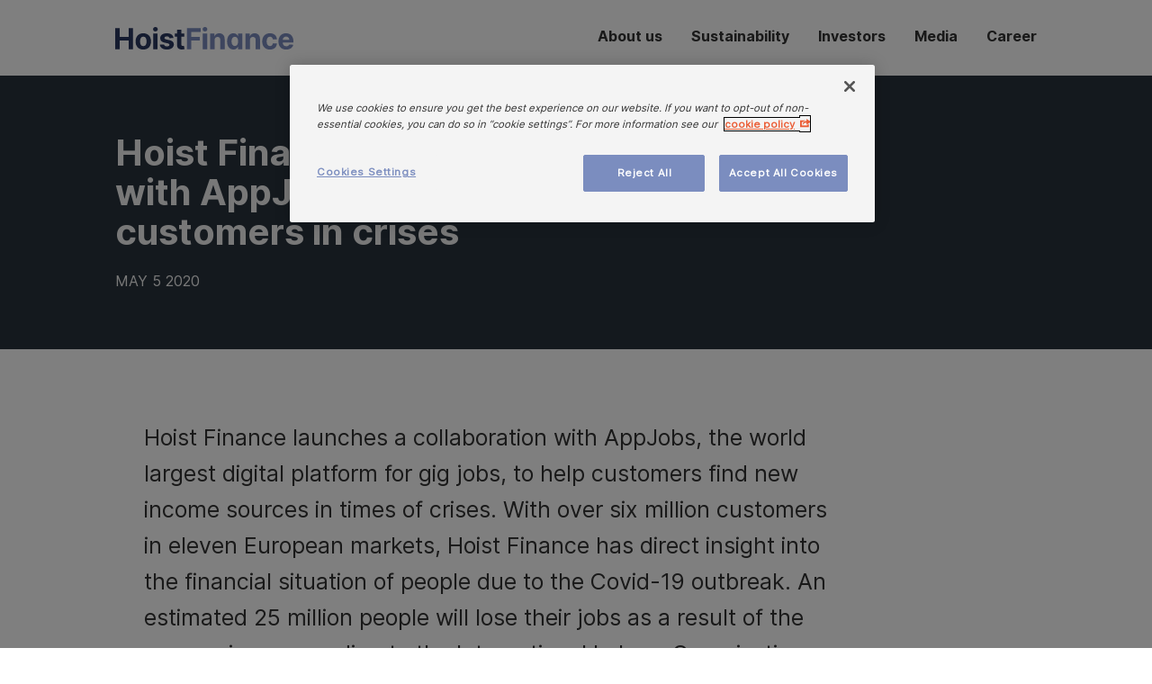

--- FILE ---
content_type: text/html; charset=utf-8
request_url: https://www.hoistfinance.com/media/news/hoist-finance-partners-with-appjobs-to-support-customers-in-crises/
body_size: 7096
content:




<!DOCTYPE html>
<html lang="en">
<head>
    

            <link rel="canonical" href="https://www.hoistfinance.com/media/news/hoist-finance-partners-with-appjobs-to-support-customers-in-crises/" />

    <link rel="icon" href="/favicon.svg" type="image/svg+xml">
    <link rel="icon" type="image/png" href="/favicon-96x96.png" sizes="96x96" />
    <link rel="icon" href="/favicon.ico">
    <link rel="apple-touch-icon" href="/apple-touch-icon.png">

    <meta charset="utf-8">
    <meta name="viewport" content="width=device-width, initial-scale=1.0">
    <link href="/Assets/site.css?v=MvENh8vIFH07H_Yn8APNvFIgfP7CVNEnyh2aZc8OJcs1" rel="stylesheet"/>


    <title>Hoist Finance partners with AppJobs to support customers in crises - Hoist Finance</title>
    

    <!-- OneTrust Cookies Consent Notice start for hoistfinance.com -->
<script type="text/javascript" src="https://cdn.cookielaw.org/consent/2c6ca3f6-60ff-4390-b23d-45a79df33646/OtAutoBlock.js" ></script>
<script src="https://cdn.cookielaw.org/scripttemplates/otSDKStub.js" data-document-language="true" type="text/javascript" charset="UTF-8" data-domain-script="2c6ca3f6-60ff-4390-b23d-45a79df33646" ></script>
<script type="text/javascript">
function OptanonWrapper() { }
</script>
<!-- OneTrust Cookies Consent Notice end for hoistfinance.com -->

<meta name="google-site-verification" content="2tLXjl38lIRS5ZEcUAmDiWa_RAch0k2i7aO2Klglq1U" />
    
    

    <script src="/assets/scripts/cpa-cookie.js"></script>
<script type="text/javascript">var appInsights=window.appInsights||function(config){function t(config){i[config]=function(){var t=arguments;i.queue.push(function(){i[config].apply(i,t)})}}var i={config:config},u=document,e=window,o="script",s="AuthenticatedUserContext",h="start",c="stop",l="Track",a=l+"Event",v=l+"Page",r,f;setTimeout(function(){var t=u.createElement(o);t.src=config.url||"https://js.monitor.azure.com/scripts/a/ai.0.js";u.getElementsByTagName(o)[0].parentNode.appendChild(t)});try{i.cookie=u.cookie}catch(y){}for(i.queue=[],r=["Event","Exception","Metric","PageView","Trace","Dependency"];r.length;)t("track"+r.pop());return t("set"+s),t("clear"+s),t(h+a),t(c+a),t(h+v),t(c+v),t("flush"),config.disableExceptionTracking||(r="onerror",t("_"+r),f=e[r],e[r]=function(config,t,u,e,o){var s=f&&f(config,t,u,e,o);return s!==!0&&i["_"+r](config,t,u,e,o),s}),i}({instrumentationKey:"15d38bb7-d1db-45fe-b6c0-59e6e3cd9c7c",sdkExtension:"a"});window.appInsights=appInsights;appInsights.queue&&appInsights.queue.length===0&&appInsights.trackPageView();</script></head>
<body>

    






<div class="Page-container">
    <header class="Header fractal-desktopHeader u-hidden u-lg-block">
        <div class="Header-flex">
            <a href="/" class="Header-logo"><img alt="Home" src="/globalassets/images/_2025/hf25_logo_color2.svg"></a>
            <nav class="PageNav">
                <ul class="PageNav-list">
                            <li class="PageNav-item">
                                <a class="PageNav-itemLink--orange" href="/about-us/">About us</a>
                            </li>
                            <li class="PageNav-item">
                                <a class="PageNav-itemLink--orange" href="/sustainability/">Sustainability</a>
                            </li>
                            <li class="PageNav-item">
                                <a class="PageNav-itemLink--orange" href="/Investors/">Investors</a>
                            </li>
                            <li class="PageNav-item">
                                <a class="PageNav-itemLink--orange" href="/media/">Media</a>
                            </li>
                            <li class="PageNav-item">
                                <a class="PageNav-itemLink--orange" href="/career/">Career</a>
                            </li>

                </ul>
            </nav>
        </div>
    </header>
    <header class="Header u-lg-hidden MobileNav">
        <div class="MobileNav-main">
            <div class="fractal-mobMenuToggler MobileNav-toggler">
                <button class="Hamburger Hamburger--htx"><span></span></button>
            </div>
            <div class="MobileNav-logoWrapper">
                <a href="/"><img class="Header-logo HeaderLogo-color" src="/globalassets/images/_2025/hf25_logo_color2.svg"></a>
                <a href="/"><img class="Header-logo HeaderLogo-white" src="/globalassets/images/_2025/hf25_logo_negative2.svg"></a>
            </div>

        </div>
        <nav class="MobileNav-wrapper ">
            <ul class="MobileNav-list List">
                    <li class="MobileNav-item MobileNavItem-hasChildren">
                        <a class="MobileNav-itemLink MobileNav-Color--blue" href="/about-us/">About us</a>
                            <i class="Icon MobileNav-icon fractal-openMobNavChild"></i>
                            <ul class="List MobileNav-level2 MobileNav-level" style="">
                                    <li class="MobileNav-item">
                                        <a class="MobileNav-itemLink" href="/about-us/our-business/">Our business</a>
                                    </li>
                                    <li class="MobileNav-item">
                                        <a class="MobileNav-itemLink" href="/about-us/our-strategy/">Our strategy</a>
                                    </li>
                                    <li class="MobileNav-item">
                                        <a class="MobileNav-itemLink" href="/about-us/markets/">Our markets</a>
                                    </li>
                                    <li class="MobileNav-item">
                                        <a class="MobileNav-itemLink" href="/about-us/our-offices/">Our offices</a>
                                    </li>
                            </ul>
                    </li>
                    <li class="MobileNav-item MobileNavItem-hasChildren">
                        <a class="MobileNav-itemLink MobileNav-Color--blue" href="/sustainability/">Sustainability</a>
                            <i class="Icon MobileNav-icon fractal-openMobNavChild"></i>
                            <ul class="List MobileNav-level2 MobileNav-level" style="">
                                    <li class="MobileNav-item">
                                        <a class="MobileNav-itemLink" href="/sustainability/our-sustainability-strategy/">Our Sustainability Strategy</a>
                                    </li>
                                    <li class="MobileNav-item">
                                        <a class="MobileNav-itemLink" href="/sustainability/governance/">Governance</a>
                                    </li>
                            </ul>
                    </li>
                    <li class="MobileNav-item MobileNavItem-hasChildren">
                        <a class="MobileNav-itemLink MobileNav-Color--blue" href="/Investors/">Investors</a>
                            <i class="Icon MobileNav-icon fractal-openMobNavChild"></i>
                            <ul class="List MobileNav-level2 MobileNav-level" style="">
                                    <li class="MobileNav-item MobileNavItem-hasChildren">
                                        <a class="MobileNav-itemLink" href="/Investors/reports-and-presentations/">Reports and Presentations</a>
                                            <i class="Icon MobileNav-icon fractal-openMobNavChild"></i>
                                            <ul class="List MobileNav-level3 MobileNav-level" style="">
                                                    <li class="MobileNav-item">
                                                        <a class="MobileNav-itemLink" href="/Investors/reports-and-presentations/reports-and-presentations/">Reports and Presentations</a>
                                                    </li>
                                                    <li class="MobileNav-item">
                                                        <a class="MobileNav-itemLink" href="/Investors/reports-and-presentations/Capital-Markets-Day/">Capital Markets Day</a>
                                                    </li>
                                                    <li class="MobileNav-item">
                                                        <a class="MobileNav-itemLink" href="/Investors/reports-and-presentations/pillar-3-reports/">Pillar 3 reports</a>
                                                    </li>
                                                    <li class="MobileNav-item">
                                                        <a class="MobileNav-itemLink" href="/Investors/reports-and-presentations/definitions/">Definitions</a>
                                                    </li>
                                            </ul>
                                    </li>
                                    <li class="MobileNav-item">
                                        <a class="MobileNav-itemLink" href="/Investors/financial-calendar/">Financial Calendar</a>
                                    </li>
                                    <li class="MobileNav-item MobileNavItem-hasChildren">
                                        <a class="MobileNav-itemLink" href="/Investors/the-share/">The share</a>
                                            <i class="Icon MobileNav-icon fractal-openMobNavChild"></i>
                                            <ul class="List MobileNav-level3 MobileNav-level" style="">
                                                    <li class="MobileNav-item">
                                                        <a class="MobileNav-itemLink" href="/Investors/the-share/largest-shareholders/">Largest shareholders</a>
                                                    </li>
                                                    <li class="MobileNav-item">
                                                        <a class="MobileNav-itemLink" href="/Investors/the-share/analysts/">Analysts</a>
                                                    </li>
                                                    <li class="MobileNav-item">
                                                        <a class="MobileNav-itemLink" href="/Investors/the-share/financial-targets/">Financial targets</a>
                                                    </li>
                                                    <li class="MobileNav-item">
                                                        <a class="MobileNav-itemLink" href="/Investors/the-share/ipo2/">IPO</a>
                                                    </li>
                                            </ul>
                                    </li>
                                    <li class="MobileNav-item MobileNavItem-hasChildren">
                                        <a class="MobileNav-itemLink" href="/Investors/debt-investors/">Debt investors</a>
                                            <i class="Icon MobileNav-icon fractal-openMobNavChild"></i>
                                            <ul class="List MobileNav-level3 MobileNav-level" style="">
                                                    <li class="MobileNav-item">
                                                        <a class="MobileNav-itemLink" href="/Investors/debt-investors/credit-rating/">Credit rating</a>
                                                    </li>
                                                    <li class="MobileNav-item">
                                                        <a class="MobileNav-itemLink" href="/Investors/debt-investors/debt-transactions/">Debt transactions</a>
                                                    </li>
                                                    <li class="MobileNav-item">
                                                        <a class="MobileNav-itemLink" href="/Investors/debt-investors/financial-reports-hoist-kredit-ab2/">Financial reports Hoist Kredit AB</a>
                                                    </li>
                                            </ul>
                                    </li>
                                    <li class="MobileNav-item MobileNavItem-hasChildren">
                                        <a class="MobileNav-itemLink" href="/Investors/corporate-governance/">Corporate Governance</a>
                                            <i class="Icon MobileNav-icon fractal-openMobNavChild"></i>
                                            <ul class="List MobileNav-level3 MobileNav-level" style="">
                                                    <li class="MobileNav-item MobileNavItem-hasChildren">
                                                        <a class="MobileNav-itemLink" href="/Investors/corporate-governance/board-of-directors/">Board of Directors</a>
                                                            <i class="Icon MobileNav-icon fractal-openMobNavChild"></i>
                                                            <ul class="List MobileNav-level4 MobileNav-level" style="">
                                                                    <li class="MobileNavContentList-item">
                                                                        <a class="" href="/Investors/corporate-governance/board-of-directors/lars-wollung/">Lars Wollung</a>
                                                                    </li>
                                                                    <li class="MobileNavContentList-item">
                                                                        <a class="" href="/Investors/corporate-governance/board-of-directors/bengt-edholm/">Bengt Edholm</a>
                                                                    </li>
                                                                    <li class="MobileNavContentList-item">
                                                                        <a class="" href="/Investors/corporate-governance/board-of-directors/camilla-philipson-watz/">Camilla Philipson Watz</a>
                                                                    </li>
                                                                    <li class="MobileNavContentList-item">
                                                                        <a class="" href="/Investors/corporate-governance/board-of-directors/christopher-rees/">Christopher Rees</a>
                                                                    </li>
                                                                    <li class="MobileNavContentList-item">
                                                                        <a class="" href="/Investors/corporate-governance/board-of-directors/rickard-westlund/">Rickard Westlund</a>
                                                                    </li>
                                                                    <li class="MobileNavContentList-item">
                                                                        <a class="" href="/Investors/corporate-governance/board-of-directors/Peter-Zonabend/">Peter Zonabend</a>
                                                                    </li>
                                                            </ul>
                                                    </li>
                                                    <li class="MobileNav-item MobileNavItem-hasChildren">
                                                        <a class="MobileNav-itemLink" href="/Investors/corporate-governance/executive-management/">Executive Management</a>
                                                            <i class="Icon MobileNav-icon fractal-openMobNavChild"></i>
                                                            <ul class="List MobileNav-level4 MobileNav-level" style="">
                                                                    <li class="MobileNavContentList-item">
                                                                        <a class="" href="/Investors/corporate-governance/executive-management/harry-vranjes/">Harry Vranjes</a>
                                                                    </li>
                                                                    <li class="MobileNavContentList-item">
                                                                        <a class="" href="/Investors/corporate-governance/executive-management/Magnus-Soderlund/">Magnus S&#246;derlund</a>
                                                                    </li>
                                                                    <li class="MobileNavContentList-item">
                                                                        <a class="" href="/Investors/corporate-governance/executive-management/Fabien-Klecha/">Fabien Klecha</a>
                                                                    </li>
                                                                    <li class="MobileNavContentList-item">
                                                                        <a class="" href="/Investors/corporate-governance/executive-management/katarina-meyer/">Katarina Meyer</a>
                                                                    </li>
                                                                    <li class="MobileNavContentList-item">
                                                                        <a class="" href="/Investors/corporate-governance/executive-management/pontus-ericson/">Pontus Ericson</a>
                                                                    </li>
                                                                    <li class="MobileNavContentList-item">
                                                                        <a class="" href="/Investors/corporate-governance/executive-management/enok-hanssen/">Enok Hanssen</a>
                                                                    </li>
                                                                    <li class="MobileNavContentList-item">
                                                                        <a class="" href="/Investors/corporate-governance/executive-management/Malgorzata-Wegier/">Małgorzata Węgier</a>
                                                                    </li>
                                                                    <li class="MobileNavContentList-item">
                                                                        <a class="" href="/Investors/corporate-governance/executive-management/nathalie-svensk/">Nathalie Svensk</a>
                                                                    </li>
                                                                    <li class="MobileNavContentList-item">
                                                                        <a class="" href="/Investors/corporate-governance/executive-management/mihails-mihailovs/">Mihails Mihailovs</a>
                                                                    </li>
                                                                    <li class="MobileNavContentList-item">
                                                                        <a class="" href="/Investors/corporate-governance/executive-management/karin-tyche/">Karin Tyche</a>
                                                                    </li>
                                                                    <li class="MobileNavContentList-item">
                                                                        <a class="" href="/Investors/corporate-governance/executive-management/makram-chebli/">Makram Chebli</a>
                                                                    </li>
                                                                    <li class="MobileNavContentList-item">
                                                                        <a class="" href="/Investors/corporate-governance/executive-management/sarah-salmona/">Sarah Salmona</a>
                                                                    </li>
                                                                    <li class="MobileNavContentList-item">
                                                                        <a class="" href="/Investors/corporate-governance/executive-management/mateusz-poznaski/">Mateusz Poznański</a>
                                                                    </li>
                                                                    <li class="MobileNavContentList-item">
                                                                        <a class="" href="/Investors/corporate-governance/executive-management/andrea-giovanelli/">Andrea Giovanelli</a>
                                                                    </li>
                                                            </ul>
                                                    </li>
                                                    <li class="MobileNav-item MobileNavItem-hasChildren">
                                                        <a class="MobileNav-itemLink" href="/Investors/corporate-governance/general-meetings/">General Meetings</a>
                                                            <i class="Icon MobileNav-icon fractal-openMobNavChild"></i>
                                                            <ul class="List MobileNav-level4 MobileNav-level" style="">
                                                                    <li class="MobileNavContentList-item">
                                                                        <a class="" href="/Investors/corporate-governance/general-meetings/2026-agm/">2026 AGM</a>
                                                                    </li>
                                                                    <li class="MobileNavContentList-item">
                                                                        <a class="" href="/Investors/corporate-governance/general-meetings/2025-agm/">2025 AGM</a>
                                                                    </li>
                                                                    <li class="MobileNavContentList-item">
                                                                        <a class="" href="/Investors/corporate-governance/general-meetings/2024-agm/">2024 AGM</a>
                                                                    </li>
                                                                    <li class="MobileNavContentList-item">
                                                                        <a class="" href="/Investors/corporate-governance/general-meetings/2023-agm/">2023 AGM</a>
                                                                    </li>
                                                                    <li class="MobileNavContentList-item">
                                                                        <a class="" href="/Investors/corporate-governance/general-meetings/2022-agm/">2022 AGM</a>
                                                                    </li>
                                                                    <li class="MobileNavContentList-item">
                                                                        <a class="" href="/Investors/corporate-governance/general-meetings/general-meetings-2022-egm/">2022 EGM</a>
                                                                    </li>
                                                                    <li class="MobileNavContentList-item">
                                                                        <a class="" href="/Investors/corporate-governance/general-meetings/2021/">2021</a>
                                                                    </li>
                                                                    <li class="MobileNavContentList-item">
                                                                        <a class="" href="/Investors/corporate-governance/general-meetings/AGM-2020/">2020</a>
                                                                    </li>
                                                                    <li class="MobileNavContentList-item">
                                                                        <a class="" href="/Investors/corporate-governance/general-meetings/AGM-2019/">2019</a>
                                                                    </li>
                                                                    <li class="MobileNavContentList-item">
                                                                        <a class="" href="/Investors/corporate-governance/general-meetings/AGM-2018/">2018</a>
                                                                    </li>
                                                                    <li class="MobileNavContentList-item">
                                                                        <a class="" href="/Investors/corporate-governance/general-meetings/AGM-2017/">2017</a>
                                                                    </li>
                                                                    <li class="MobileNavContentList-item">
                                                                        <a class="" href="/Investors/corporate-governance/general-meetings/AGM-2016/">2016</a>
                                                                    </li>
                                                                    <li class="MobileNavContentList-item">
                                                                        <a class="" href="/Investors/corporate-governance/general-meetings/AGM-2015/">2015</a>
                                                                    </li>
                                                            </ul>
                                                    </li>
                                                    <li class="MobileNav-item MobileNavItem-hasChildren">
                                                        <a class="MobileNav-itemLink" href="/Investors/corporate-governance/nomination-committee/">Nomination Committee</a>
                                                            <i class="Icon MobileNav-icon fractal-openMobNavChild"></i>
                                                            <ul class="List MobileNav-level4 MobileNav-level" style="">
                                                                    <li class="MobileNavContentList-item">
                                                                        <a class="" href="/Investors/corporate-governance/nomination-committee/nomination-committee-2026/">Nomination Committee AGM 2026</a>
                                                                    </li>
                                                            </ul>
                                                    </li>
                                                    <li class="MobileNav-item">
                                                        <a class="MobileNav-itemLink" href="/Investors/corporate-governance/board-committees/">Board committees</a>
                                                    </li>
                                                    <li class="MobileNav-item">
                                                        <a class="MobileNav-itemLink" href="/Investors/corporate-governance/corporate-governance-and-internal-control/">Corporate governance and internal control</a>
                                                    </li>
                                                    <li class="MobileNav-item">
                                                        <a class="MobileNav-itemLink" href="/Investors/corporate-governance/pdmr-transactions/">PDMR Transactions</a>
                                                    </li>
                                                    <li class="MobileNav-item">
                                                        <a class="MobileNav-itemLink" href="/Investors/corporate-governance/auditors/">Auditors</a>
                                                    </li>
                                                    <li class="MobileNav-item">
                                                        <a class="MobileNav-itemLink" href="/Investors/corporate-governance/articles-of-association/">Articles of association</a>
                                                    </li>
                                                    <li class="MobileNav-item">
                                                        <a class="MobileNav-itemLink" href="/Investors/corporate-governance/risk-management/">Risk Management</a>
                                                    </li>
                                            </ul>
                                    </li>
                                    <li class="MobileNav-item">
                                        <a class="MobileNav-itemLink" href="/Investors/ir-contact/">IR Contact</a>
                                    </li>
                            </ul>
                    </li>
                    <li class="MobileNav-item MobileNavItem-hasChildren">
                        <a class="MobileNav-itemLink MobileNav-Color--blue" href="/media/">Media</a>
                            <i class="Icon MobileNav-icon fractal-openMobNavChild"></i>
                            <ul class="List MobileNav-level2 MobileNav-level" style="">
                                    <li class="MobileNav-item MobileNavItem-hasChildren">
                                        <a class="MobileNav-itemLink" href="/media/press-releases/">Press Releases</a>
                                            <i class="Icon MobileNav-icon fractal-openMobNavChild"></i>
                                            <ul class="List MobileNav-level3 MobileNav-level" style="">
                                                    <li class="MobileNav-item">
                                                        <a class="MobileNav-itemLink" href="/media/press-releases/Press-Releases/">Press Releases</a>
                                                    </li>
                                            </ul>
                                    </li>
                                    <li class="MobileNav-item">
                                        <a class="MobileNav-itemLink" href="/media/subscribe/">Subscribe</a>
                                    </li>
                                    <li class="MobileNav-item">
                                        <a class="MobileNav-itemLink" href="/media/media-contact/">Media contact</a>
                                    </li>
                            </ul>
                    </li>
                    <li class="MobileNav-item">
                        <a class="MobileNav-itemLink MobileNav-Color--blue" href="/career/">Career</a>
                    </li>
            </ul>
                <div class="MobileNav-content">
                    <h3 class="MobileNavContent-heading Heading--h2">Head office</h3>
                    <div class="OpenHours">
<p><strong>Address:</strong><br />P.O. Box 7848<br />103 99 Stockholm, Sweden<br /><br /></p>
<p><a href="tel:+46%20(0)8%2055%2051%2077%2090">+46 (0)8 55 51 77 90</a></p>
<p>&nbsp;</p>
<p>&nbsp;</p>
<p>&nbsp;</p>
</div>
                    
                </div>
        </nav>
    </header>
    

</div><div class="Page-container">
    
<div class="Page-container">
    <div class="Hero PageHero ImageHero" style="background-image: url('/globalassets/images/article-photos/banner_color.jpg');">
        <div class="Page-container PageContainer--transparent">
            <div class="PageHero-content">
                <h1 class="Heading Hero-heading PageHero-heading">
                    Hoist Finance partners with AppJobs to support customers in crises
                </h1>
                <p class="PageHero-usp">
                    MAY 5 2020
                </p>
            </div>
        </div>
    </div>
</div>


    <article class="Article">
        <div class="Grid Grid--gutterHlg">
                <div class="Grid-cell u-size1of1">
                    <div class="Article-column">
                            <div class="Lead">
                                <p>Hoist Finance launches a collaboration with AppJobs, the world largest digital platform for gig jobs, to help customers find new income sources in times of crises. With over six million customers in eleven European markets, Hoist Finance has direct insight into the financial situation of people due to the Covid-19 outbreak. An estimated 25 million people will lose their jobs as a result of the coronavirus, according to the International Labour Organisation.</p>
                            </div>

                        <p><span lang="en-GB">For our customers who have suffered loss of income, we are now offering easy access to AppJobs, a free digital platform that is active in all our markets, has over 1 200 companies registered and gets more than 5 000 new gig job listings per week. The initial launch is in France, followed by the UK and Poland.</span></p>
<p><span lang="en-GB">This is an initiative sprung from Hoist Finance new business area Retail Banking and Business Development led by Julia Ehrhardt.</span></p>
<p><span lang="en-GB">&ldquo;The collaboration with AppJobs is great added value to our customers during challenging times. Being able to present a possible solution for needed income not only deepens the trust between us and our customers, but also makes an actual difference in their lives. Our promise is to be by our customer&rsquo;s side, understanding their individual situations and adapting our solutions thereafter. I am proud to present AppJobs as part of our wide array of solutions&rdquo; says Julia Ehrhardt and adds: &ldquo;we are constantly looking for new partnerships with organisations that can help us find solutions for our customers and make a difference in their communities and society as a whole&rdquo;.</span></p>
<p><span lang="en-GB">Referrals to AppJobs will happen through dialogues between our customers and our customer contact representatives. They will then enter the AppJobs platform where they can add their personal preferences and criteria before searching for a new gig job.</span></p>
<p><span lang="en-GB">"When Hoist Finance asked if we could support their customers to find economic opportunity, we were impressed by their agility and we felt compelled to act in these difficult times. AppJobs match people with short term gigs on multiple gig-platforms, many of them that can be done from home. Since the pandemic started we've supported over 100 000 people in Europe to improve their financial situation. We hope that the cooperation with Hoist Finance will expand our support coverage and benefit more people" says Alok Alstr&ouml;m, CEO and co-founder of AppJobs.</span></p>
<h3><span lang="en-GB">About Hoist Finance</span></h3>
<p><span lang="en-GB">Hoist Finance is a trusted debt resolution partner to individuals, companies and banks in eleven European countries. With over 1,700 dedicated colleagues, smart digital solutions and a deep understanding of individual financial circumstances, we help over six million customers keep their commitments. This is achieved by agreeing on sustainable repayment plans so that everyone is included within the financial ecosystem. Hoist Finance has a diverse portfolio of asset classes and our online savings platform in Sweden and Germany enables our unique funding model. Hoist Finance was founded in 1994 and is today a public company listed on Nasdaq Stockholm. For more information, please visit hoistfinance.com.</span></p>
<h3><span lang="en-GB">About AppJobs</span></h3>
<p><span lang="en-GB">AppJobs is the world&rsquo;s largest community of gig workers with over 1 million members across 600 cities adding 30k+ members every week. Our mission is to empower everyone to play a role in the labor market through organizing personalized flexible job opportunities, tools, resources, and support. Through the platform members can find, compare, and review all app-based work in our vicinity.</span></p>
                    </div>
                    
                </div>
            
        </div>
    </article>
</div>
<footer class="Footer u-marginTz">
    <div class="Page-container">
        <div class="Footer-content">
            <div class="Footer-top">
                <img class="Footer-logo" alt="Company Logo" src="/assets/images/logo/hoist_logo_white.svg">
            </div>
            <div class="Grid Grid--gutterH">

                <div class="Grid-cell u-md-size1of4"><h3 class="Footer-heading fractal-footerToggler">About<i></i></h3>
<ul class="List List--gutterVz Footer-list">
            <li class="List-item">
                <a href="/about-us/" rel="" class="Footer-link Footer-link--orange">Hoist Finance</a>
            </li>
            <li class="List-item">
                <a href="/Investors/" rel="" class="Footer-link Footer-link--orange">Investors</a>
            </li>
            <li class="List-item">
                <a href="/sustainability/" rel="" class="Footer-link Footer-link--orange">Sustainability</a>
            </li>
            <li class="List-item">
                <a href="/media/" rel="" class="Footer-link Footer-link--orange">Media</a>
            </li>
</ul></div><div class="Grid-cell u-md-size1of4"><h3 class="Footer-heading fractal-footerToggler">Our offices<i></i></h3>
<ul class="List List--gutterVz Footer-list">
            <li class="List-item">
                <a href="https://www.hoistfinance.it/" rel="" class="Footer-link Footer-link--orange">Italy</a>
            </li>
            <li class="List-item">
                <a href="https://www.hoistfinance.de/" rel="" class="Footer-link Footer-link--orange">Germany</a>
            </li>
            <li class="List-item">
                <a href="https://www.hoistfinance.pl/" rel="" class="Footer-link Footer-link--orange">Poland</a>
            </li>
            <li class="List-item">
                <a href="https://www.hoistfinance.fr/" rel="" class="Footer-link Footer-link--orange">France</a>
            </li>
            <li class="List-item">
                <a href="https://www.hoistfinance.gr/" rel="" class="Footer-link Footer-link--orange">Greece</a>
            </li>
            <li class="List-item">
                <a href="https://www.hoistfinance.nl/" rel="" class="Footer-link Footer-link--orange">The Netherlands</a>
            </li>
            <li class="List-item">
                <a href="https://www.hoistfinance.es/" rel="" class="Footer-link Footer-link--orange">Spain</a>
            </li>
            <li class="List-item">
                <a href="https://www.hoistfinance.se/" rel="" class="Footer-link Footer-link--orange">Sweden</a>
            </li>
            <li class="List-item">
                <a href="https://www.hoistfinance.be/" rel="" class="Footer-link Footer-link--orange">Belgium</a>
            </li>
</ul></div><div class="Grid-cell u-md-size1of4"><h3 class="Footer-heading fractal-footerToggler">Head office<i></i></h3>
<ul class="List List--gutterVz Footer-list">
            <li>
            <div class="OpenHours">
<p><strong>Address:</strong><br />P.O. Box 7848<br />103 99 Stockholm, Sweden<br /><br /></p>
<p><a href="tel:+46%20(0)8%2055%2051%2077%2090">+46 (0)8 55 51 77 90</a></p>
<p>&nbsp;</p>
<p>&nbsp;</p>
<p>&nbsp;</p>
</div>
        </li>
</ul>
</div><div class="Grid-cell u-md-size1of4"><h3 class="Footer-heading fractal-footerToggler">Follow us<i></i></h3>
<ul class="List List--gutterVz Footer-list">
            <li class="List-item">
                <a href="https://www.linkedin.com/company/hoistfinance" rel="" class="Footer-link Footer-link--orange">LinkedIn</a>
            </li>
</ul></div>
                <div class="Grid-cell u-lg-size3of5">
                    <div class="Footer-text">
                        <p>We take the protection of your personal data seriously and treat your personal data confidentially and in accordance with the statutory data protection regulations. For more information, please contact:<a href="mailto:dpo@hoistfinance.com">dpo@hoistfinance.com</a></p>
                    </div>
                </div>
            </div>
            <div class="Footer-bottom">
                <div>
                    <p class="Footer-copyright-text">Copyright &#169; 2025 Hoist Finance AB. All rights reserved.</p>
                </div>
                <div class="FooterBottom-links PipeSeparator">
                            <a class="Footer-link Footer-link--orange" rel="" href="/about-us/cookie-policy/"><span>About Cookies</span></a>
                            <a class="Footer-link Footer-link--orange" rel="" href="/about-us/privacy/"><span>Privacy</span></a>
                </div>
            </div>
        </div>

    </div>
    <script>
        function OptanonWrapper() {
            // Get initial OnetrustActiveGroups ids
            if (typeof OptanonWrapperCount == "undefined") {
                otGetInitialGrps();
            }

            console.log('cookieCheck');//
            //Delete cookies
            otDeleteCookie(otIniGrps);

            // Assign OnetrustActiveGroups to custom variable
            function otGetInitialGrps() {
                OptanonWrapperCount = '';
                otIniGrps = OnetrustActiveGroups;
                // console.log("otGetInitialGrps", otIniGrps)
            }

            function otDeleteCookie(iniOptGrpId) {
                var otDomainGrps = JSON.parse(JSON.stringify(Optanon.GetDomainData().Groups));
                var otDeletedGrpIds = otGetInactiveId(iniOptGrpId, OnetrustActiveGroups);
                if (otDeletedGrpIds.length != 0 && otDomainGrps.length != 0) {
                    for (var i = 0; i < otDomainGrps.length; i++) {
                        //Check if CustomGroupId matches
                        if (otDomainGrps[i]['CustomGroupId'] != '' && otDeletedGrpIds.includes(otDomainGrps[i]['CustomGroupId'])) {
                            for (var j = 0; j < otDomainGrps[i]['Cookies'].length; j++) {
                                // console.log("otDeleteCookie",otDomainGrps[i]['Cookies'][j]['Name'])
                                //Delete cookie
                                eraseCookie(otDomainGrps[i]['Cookies'][j]['Name']);
                            }
                        }

                        //Check if Hostid matches
                        if (otDomainGrps[i]['Hosts'].length != 0) {
                            for (var j = 0; j < otDomainGrps[i]['Hosts'].length; j++) {
                                //Check if HostId presents in the deleted list and cookie array is not blank
                                if (otDeletedGrpIds.includes(otDomainGrps[i]['Hosts'][j]['HostId']) && otDomainGrps[i]['Hosts'][j]['Cookies'].length != 0) {
                                    for (var k = 0; k < otDomainGrps[i]['Hosts'][j]['Cookies'].length; k++) {
                                        //Delete cookie
                                        eraseCookie(otDomainGrps[i]['Hosts'][j]['Cookies'][k]['Name']);
                                    }
                                }
                            }
                        }

                    }
                }
                otGetInitialGrps(); //Reassign new group ids
            }

            //Get inactive ids
            function otGetInactiveId(customIniId, otActiveGrp) {
                //Initial OnetrustActiveGroups
                // console.log("otGetInactiveId",customIniId)
                customIniId = customIniId.split(",");
                customIniId = customIniId.filter(Boolean);

                //After action OnetrustActiveGroups
                otActiveGrp = otActiveGrp.split(",");
                otActiveGrp = otActiveGrp.filter(Boolean);

                var result = [];
                for (var i = 0; i < customIniId.length; i++) {
                    if (otActiveGrp.indexOf(customIniId[i]) <= -1) {
                        result.push(customIniId[i]);
                    }
                }
                return result;
            }

            //Delete cookie
            function eraseCookie(name) {
                //Delete root path cookies
                let domainName = window.location.hostname;
                document.cookie = name + '=; Max-Age=-99999999; Path=/;Domain=' + domainName;
                document.cookie = name + '=; Max-Age=-99999999; Path=/;';

                // this is for parent domains like .domain.de
                const parentDomain = '.' + domainName.split('.').slice(-2).join('.');
                document.cookie = name + '=; Max-Age=-99999999; Path=/;Domain=' + parentDomain;

                //Delete LSO incase LSO being used, cna be commented out.
                localStorage.removeItem(name);

                //Check for the current path of the page
                let pathArray = window.location.pathname.split('/');
                //Loop through path hierarchy and delete potential cookies at each path.
                for (var i = 0; i < pathArray.length; i++) {
                    if (pathArray[i]) {
                        //Build the path string from the Path Array e.g /site/login
                        var currentPath = pathArray.slice(0, i + 1).join('/');
                        document.cookie = name + '=; Max-Age=-99999999; Path=' + currentPath + ';Domain=' + domainName;
                        document.cookie = name + '=; Max-Age=-99999999; Path=' + currentPath + ';';
                        document.cookie = name + '=; Max-Age=-99999999; Path=' + currentPath + ';Domain=' + parentDomain;
                        //Maybe path has a trailing slash!
                        document.cookie = name + '=; Max-Age=-99999999; Path=' + currentPath + '/;Domain=' + domainName;
                        document.cookie = name + '=; Max-Age=-99999999; Path=' + currentPath + '/;';
                        document.cookie = name + '=; Max-Age=-99999999; Path=' + currentPath + ';Domain=' + parentDomain;


                    }
                }

                window.location.href = window.location.href;

            }
        }

    </script>
</footer>

    <script src="/Assets/site.js?v=JxcEo_k-qMdwFsvEFuXA9FhZJXDIwY2wkwqHgsm9mG81"></script>

    
</body>
</html>


--- FILE ---
content_type: text/css; charset=utf-8
request_url: https://www.hoistfinance.com/Assets/site.css?v=MvENh8vIFH07H_Yn8APNvFIgfP7CVNEnyh2aZc8OJcs1
body_size: 40561
content:
/*! normalize.css v5.0.0 | MIT License | github.com/necolas/normalize.css */html{font-family:sans-serif;line-height:1.15;-ms-text-size-adjust:100%;-webkit-text-size-adjust:100%}body{margin:0}article,aside,footer,header,nav,section{display:block}h1{font-size:2em;margin:.67em 0}figcaption,figure,main{display:block}figure{margin:1em 40px}hr{box-sizing:content-box;height:0;overflow:visible}pre{font-family:monospace,monospace;font-size:1em}a{background-color:transparent;-webkit-text-decoration-skip:objects}a:active,a:hover{outline-width:0}abbr[title]{border-bottom:none;text-decoration:underline;-webkit-text-decoration:underline dotted;text-decoration:underline dotted}code,kbd,samp{font-family:monospace,monospace;font-size:1em}dfn{font-style:italic}mark{background-color:#ff0;color:#000}small{font-size:80%}sub,sup{font-size:75%;line-height:0;position:relative;vertical-align:baseline}sub{bottom:-.25em}sup{top:-.5em}audio,video{display:inline-block}audio:not([controls]){display:none;height:0}img{border-style:none}svg:not(:root){overflow:hidden}button,input,optgroup,select,textarea{font-family:sans-serif;font-size:100%;line-height:1.15;margin:0}button,input{overflow:visible}button,select{text-transform:none}[type=reset],[type=submit],button,html [type=button]{-webkit-appearance:button}[type=button]::-moz-focus-inner,[type=reset]::-moz-focus-inner,[type=submit]::-moz-focus-inner,button::-moz-focus-inner{border-style:none;padding:0}[type=button]:-moz-focusring,[type=reset]:-moz-focusring,[type=submit]:-moz-focusring,button:-moz-focusring{outline:1px dotted ButtonText}fieldset{border:1px solid silver;margin:0 2px;padding:.35em .625em .75em}legend{box-sizing:border-box;color:inherit;display:table;max-width:100%;padding:0;white-space:normal}progress{display:inline-block;vertical-align:baseline}textarea{overflow:auto}[type=checkbox],[type=radio]{box-sizing:border-box;padding:0}[type=number]::-webkit-inner-spin-button,[type=number]::-webkit-outer-spin-button{height:auto}[type=search]{-webkit-appearance:textfield;outline-offset:-2px}[type=search]::-webkit-search-cancel-button,[type=search]::-webkit-search-decoration{-webkit-appearance:none}::-webkit-file-upload-button{-webkit-appearance:button;font:inherit}details,menu{display:block}summary{display:list-item}canvas{display:inline-block}[hidden],template{display:none}@media only screen and (min-width:75em){.respons{background-color:#639}}html{box-sizing:border-box;font-family:Inter-Regular,aria;font-size:100%;line-height:1.5}*,:after,:before{box-sizing:inherit}body{color:#333;height:100%;-webkit-font-smoothing:antialiased;-moz-osx-font-smoothing:grayscale;width:100%;overflow-x:hidden}body.mce-content-body{font-size:inherit!important;font-family:inherit!important}button{background:transparent;border:none;cursor:pointer}button:focus{outline:none}@font-face{font-family:Platform-Medium;src:url(/assets/fonts/Platform-Medium-Web.woff2) format("woff2"),url(/assets/fonts/Platform-Medium-Web.woff) format("woff");font-weight:500;font-style:normal;font-stretch:normal;font-display:swap}@font-face{font-family:Graphik-Regular;src:url(/assets/fonts/Graphik-Regular-Web.woff2) format("woff2"),url(/assets/fonts/Graphik-Regular-Web.woff) format("woff");font-weight:400;font-style:normal;font-stretch:normal;font-display:swap}@font-face{font-family:Graphik-Semibold;src:url(/assets/fonts/Graphik-Semibold-Web.woff2) format("woff2"),url(/assets/fonts/Graphik-Semibold-Web.woff) format("woff");font-weight:400;font-style:normal;font-display:swap}@font-face{font-family:Inter-Semibold;font-style:normal;font-weight:600;font-display:swap;src:url(/assets/fonts/Inter-Semibold-Web.woff2) format("woff2"),url(/assets/fonts/Inter-Semibold-Web.woff) format("woff")}@font-face{font-family:Inter-Regular;src:url(/assets/fonts/Inter-Regular-Web.woff2) format("woff2"),url(/assets/fonts/Inter-Regular-Web.woff) format("woff");font-weight:400;font-style:normal;font-display:swap}@font-face{font-family:Inter-Bold;src:url(/assets/fonts/Inter-Bold-Web.woff2) format("woff2"),url(/assets/fonts/Inter-Bold-Web.woff) format("woff");font-weight:400;font-style:normal;font-display:swap}p{margin:0}dl,ol,ul{margin-bottom:1em}dd{margin:0 0 2.5rem;color:#333;font-size:1rem;line-height:20px}@media only screen and (min-width:48em),print{dd{font-size:14px;line-height:20px;letter-spacing:-.11px}}@media only screen and (min-width:57.5em),print{dd{font-size:16px;line-height:24px;letter-spacing:0}}ol,ul{margin-bottom:0}code{background:rgba(58,145,63,.3);padding:0 3px;border-radius:4px}a{color:#333;text-decoration:none;cursor:pointer}a:hover{color:#eb5c34}img{max-width:100%;vertical-align:middle}hr{max-width:1180px;display:block;height:1px;border:0;margin:3.125rem auto;background:#f4f4f2}figure{margin:0}.no-scroll{overflow:hidden}.tel{text-decoration:none}label{display:inline-block}.field-validation-error,.field-validation-valid{display:block;margin-top:2rem;font-size:.875rem}.field-validation-valid{display:none}.input-validation-error{border-color:#ff9191!important}ol li,ul li{color:#333;font-size:1rem;line-height:20px}@media only screen and (min-width:48em),print{ol li,ul li{font-size:14px;line-height:20px;letter-spacing:-.11px}}@media only screen and (min-width:57.5em),print{ol li,ul li{font-size:16px;line-height:24px;letter-spacing:0}}ul{padding-left:1.4em}b,strong{font-family:Inter-Semibold,arial}@media print{@page{margin:.5cm}*,:after,:before{background:transparent!important;color:#000!important;box-shadow:none!important;text-shadow:none!important}a,a:visited{text-decoration:underline}blockquote,pre{border:1px solid #999;page-break-inside:avoid}thead{display:table-header-group}img,tr{page-break-inside:avoid}img{max-width:100%!important}h2,h3,p{orphans:3;widows:3}h2,h3{page-break-after:avoid}#epi-quickNavigator{display:none!important}}.respons{background-color:#000}@media only screen and (min-width:26.25em),print{.respons{background-color:#ff0}}@media only screen and (min-width:34em),print{.respons{background-color:pink}}@media only screen and (min-width:48em),print{.respons{background-color:#00f}}@media only screen and (min-width:57.5em),print{.respons{background-color:red}}@media only screen and (min-width:75em){.respons{background-color:#eabedb}}@media only screen and (min-width:93.75em){.respons{background-color:teal}}.video-responsive{overflow:hidden;padding-bottom:56.25%;position:relative;height:0}.video-responsive iframe{left:0;top:0;height:100%;width:100%;position:absolute}.Breadcrumbs{padding:3.5rem 7.5%}@media only screen and (min-width:57.5em),print{.Breadcrumbs{padding:2rem 3.125rem 3.125rem}}.Breadcrumbs-list{margin:0}.BreadcrumbsList-item{display:inline-block;margin-left:.2em;color:#333;font-size:1rem;line-height:20px}@media only screen and (min-width:48em),print{.BreadcrumbsList-item{font-size:14px;line-height:20px;letter-spacing:-.11px}}@media only screen and (min-width:57.5em),print{.BreadcrumbsList-item{font-size:16px;line-height:24px;letter-spacing:0}}.BreadcrumbsList-item:after{content:">";color:#3a913f;margin-left:.2em}.BreadcrumbsList-item:last-child:after{content:"";margin-left:0}.BreadcrumbsList-link{color:#3a913f}input::-webkit-inner-spin-button,input::-webkit-outer-spin-button{-webkit-appearance:none;appearance:none}input:focus,textarea:focus{outline:none}input[type=email],input[type=number],input[type=password],input[type=tel],input[type=text],input[type=url],textarea{-webkit-appearance:none;-moz-appearance:none;appearance:none;color:#333;font-family:Inter-Regular,aria;box-sizing:border-box;border:1px solid grey;height:48px;padding-left:0;border-radius:29px;width:100%;text-indent:1.25rem;padding-right:1.25rem;transition:background .25s ease-in-out}input[type=email]:focus,input[type=number]:focus,input[type=password]:focus,input[type=tel]:focus,input[type=text]:focus,input[type=url]:focus,textarea:focus{outline:none;border-color:#2b3862;box-shadow:none}input[type=email]:disabled,input[type=number]:disabled,input[type=password]:disabled,input[type=tel]:disabled,input[type=text]:disabled,input[type=url]:disabled,textarea:disabled{background-color:#f5f5f5;cursor:not-allowed;border-color:#f5f5f5}textarea{min-height:100px}.Input.is-valid input{border:1px solid #7b8dbf}.Input.Input--borderGreen input{border:1px solid #3a913f}.Input.Input--is-divided span:before{content:"";display:block;position:absolute;top:0;right:0;height:48px;width:4.5rem;border-left:1px solid #d0d0ce}.Input.is-empty ::-moz-placeholder{color:#ffb25b}.Input.is-empty ::placeholder{color:#ffb25b}.Input.Input-palceholder--bold ::-moz-placeholder{font-family:Inter-Semibold,arial}.Input.Input-palceholder--bold ::placeholder{font-family:Inter-Semibold,arial}.Input.Input--blueText input{color:#0072ce}.Input.is-completed{background-color:#d0d0ce}.Input.is-inValid input{border:1px solid red}.Input.is-inValid:after{content:"\E90D";font-family:icon;right:1rem;top:11px;display:block;position:absolute;color:red}.Input{position:relative}.Input--bold input{font-family:Inter-Semibold,arial}.Input--linehTrough input{text-decoration:line-through;color:grey}textarea{resize:vertical;text-indent:0;padding:1rem}::-webkit-input-placeholder{color:grey;font-family:Inter-Regular,aria}::-moz-placeholder{color:grey;font-family:Inter-Regular,aria}:-ms-input-placeholder{color:grey;font-family:Inter-Regular,aria}:-moz-placeholder{color:grey;font-family:Inter-Regular,aria}.Input-button,.Input-icon,.Input-text{display:block}.Input-button.Input-icon--after,.Input-icon.Input-icon--after,.Input-text.Input-icon--after{position:relative}.Input-button.Input-icon--after input,.Input-icon.Input-icon--after input,.Input-text.Input-icon--after input{padding-right:4rem}.Input-button.Input-icon--after :after,.Input-icon.Input-icon--after :after,.Input-text.Input-icon--after :after{background:url(/assets/images/icons/addIcon.png) no-repeat;content:"";display:block;position:absolute;right:15px;top:2px;height:36px;width:62px}.Input-button.Input-icon--after.Icon-pen--after :after,.Input-icon.Input-icon--after.Icon-pen--after :after,.Input-text.Input-icon--after.Icon-pen--after :after{content:"";background:url(/assets/images/icons/pen.svg) no-repeat;height:30px;width:40px;right:0;top:15px}.Input-button.Input-icon--after.Icon-card--after :after,.Input-icon.Input-icon--after.Icon-card--after :after,.Input-text.Input-icon--after.Icon-card--after :after{content:"";background:url(/assets/images/icons/card-security-icon.svg) no-repeat;height:30px;width:40px;right:1rem;top:11px}.Input-button.Input-icon--after.Icon-visa-after :after,.Input-icon.Input-icon--after.Icon-visa-after :after,.Input-text.Input-icon--after.Icon-visa-after :after{content:"";background:url(/assets/images/icons/payment/visa.png) no-repeat;height:30px;width:40px;right:1rem;top:6px}.Input-button.Input-icon--after.Icon-euro--after :after,.Input-icon.Input-icon--after.Icon-euro--after :after,.Input-text.Input-icon--after.Icon-euro--after :after{content:"";font-size:20px;background:none;content:"\20AC";font-family:Inter-Semibold,arial;height:auto;width:auto;top:8px}.Input-button.Input-icon--after.Icon-zt--after :after,.Input-icon.Input-icon--after.Icon-zt--after :after,.Input-text.Input-icon--after.Icon-zt--after :after{content:"z\142";font-size:20px;background:none;font-family:Inter-Bold,arial;height:auto;width:auto;top:8px}.Input-button.Input-icon--before input,.Input-icon.Input-icon--before input,.Input-text.Input-icon--before input{text-indent:2.5rem}.Input-button.Input-icon--before :before,.Input-icon.Input-icon--before :before,.Input-text.Input-icon--before :before{content:"";background:url(/assets/images/icons/addIcon.png) no-repeat;position:absolute;display:block;left:-1.3rem;top:5px;height:36px;width:62px}.Input-button.Input-icon--before.Icon-pen--before :before,.Input-icon.Input-icon--before.Icon-pen--before :before,.Input-text.Input-icon--before.Icon-pen--before :before{content:"";background:url(/assets/images/icons/pen.svg) no-repeat;left:1rem;height:30px;width:40px;top:11px}.Input-button.Input-icon--before.Icon-euro--before :before,.Input-icon.Input-icon--before.Icon-euro--before :before,.Input-text.Input-icon--before.Icon-euro--before :before{font-size:20px;font-weight:700;background:none;content:"\20AC";position:absolute;left:1rem;height:auto;width:auto;display:block;top:8px}.Input-button.Input-icon--before.Icon-zt--before :before,.Input-icon.Input-icon--before.Icon-zt--before :before,.Input-text.Input-icon--before.Icon-zt--before :before{content:"z\142";font-size:20px;background:none;font-weight:700;position:absolute;left:1rem;height:auto;width:auto;top:8px}.Input-button.Input-text--after,.Input-icon.Input-text--after,.Input-text.Input-text--after{position:relative}.Input-button.Input-text--after :after,.Input-icon.Input-text--after :after,.Input-text.Input-text--after :after{content:attr(data-icon);height:30px;width:40px;display:block;position:absolute;right:1.5rem;top:11px}.Input--sand input{background:#f4f4f2}.Button.Input-button{color:#3a913f;border:none;position:absolute;top:0;right:1.5rem;background-color:transparent;height:100%;border-radius:0;padding:0;font-size:14px}.is-inValid .Input-button{right:2.2rem}.Input-textCenter input{text-align:center;text-indent:0!important}.Input.Input-icon--after .input-validation-error{background:none}.Placeholder--bold ::-webkit-input-placeholder{font-family:Inter-Bold,arial}@media only screen and (min-width:57.5em),print{.Section .EPiServerForms{max-width:66%;margin:0 auto}}.Section .EPiServerForms .FormSubmitButton{cursor:pointer;display:inline-block;margin:0;position:relative;text-align:center;text-decoration:none;-webkit-user-select:none;-moz-user-select:none;user-select:none;font-size:.875rem;line-height:1em;vertical-align:middle;-webkit-appearance:none;-moz-appearance:none;appearance:none;white-space:normal;font-family:Inter-Bold;transition:.25s ease-in-out;height:45px;border-radius:22px;padding:.8rem 3.125rem;white-space:nowrap;letter-spacing:.032rem;color:#fff;background:#7b8dbf;border:2px solid #7b8dbf}.Section .EPiServerForms .FormSubmitButton.Input-button{color:#3a913f;border:none;position:absolute;top:0;right:1.5rem;background-color:transparent;height:100%;border-radius:0;padding:0;font-size:14px}.Section .EPiServerForms .FormSubmitButton.AlignCta-button{margin-bottom:1.25rem;margin-right:1.75rem}@media only screen and (min-width:48em),print{.Section .EPiServerForms .FormSubmitButton.AlignCta-button{margin-bottom:0}}.Section .EPiServerForms .FormSubmitButton.AlignCta-button-Medium{margin-top:3.125rem;margin-bottom:3.125rem;margin-right:3.125rem}@media only screen and (min-width:48em),print{.Section .EPiServerForms .FormSubmitButton.AlignCta-button-Medium{margin-bottom:0}}.Section .EPiServerForms .FormSubmitButton.AlignCta-button-Large{margin-top:3.5rem;margin-bottom:3.5rem;margin-right:3.5rem}@media only screen and (min-width:48em),print{.Section .EPiServerForms .FormSubmitButton.AlignCta-button-Large{margin-bottom:0}}.Section .EPiServerForms .FormSubmitButton.AlignCta-button-ExtraLarge{margin-top:5rem;margin-bottom:5rem;margin-right:5rem}@media only screen and (min-width:48em),print{.Section .EPiServerForms .FormSubmitButton.AlignCta-button-ExtraLarge{margin-bottom:0}}@media only screen and (min-width:57.5em),print{.Section .EPiServerForms .FormSubmitButton{font-size:.9375rem;justify-content:center}}.Section .EPiServerForms .FormSubmitButton:active,.Section .EPiServerForms .FormSubmitButton:hover{border-color:#7d7d7d;background:#fff;text-decoration:none;color:#333}.Section .EPiServerForms .FormSubmitButton:active{background:#318435;color:#fff;border-color:#318435}.Section .EPiServerForms .FormSubmitButton:focus{outline:none}.Section .EPiServerForms .FormSubmitButton.is-disabled,.Section .EPiServerForms .FormSubmitButton:disabled{cursor:default;background:#86d295;border:2px solid #86d295}.Section .EPiServerForms .FormSubmitButton.is-disabled.is-active,.Section .EPiServerForms .FormSubmitButton.is-disabled:hover,.Section .EPiServerForms .FormSubmitButton:disabled.is-active,.Section .EPiServerForms .FormSubmitButton:disabled:hover{background:#86d295;border:2px solid #86d295;color:#fff}.Section .EPiServerForms .FormSubmitButton--blueGhost{background:#fff;color:#333;border:1px solid #d0d0ce}.Section .EPiServerForms .FormSubmitButton--blueGhost:hover{background:#7b8dbf;color:#fff;border:1px solid #7b8dbf}.Section .EPiServerForms .FormSubmitButton--orangeGhost{background:#fff;color:#333;border:1px solid #d0d0ce}.Section .EPiServerForms .FormSubmitButton--orangeGhost:hover{background:#eb5c34;color:#f2f2f2;border:1px solid #eb5c34}.Section .EPiServerForms .FormSubmitButton--blueTransparentBlack{background:transparent;color:#333;border:2px solid #333}.Section .EPiServerForms .FormSubmitButton--blueTransparentBlack:hover{background:#7b8dbf;color:#f2f2f2;border:2px solid #7b8dbf}.Section .EPiServerForms .FormSubmitButton--blueTransparentWhite{background:transparent;color:#f2f2f2;border:2px solid #f2f2f2}.Section .EPiServerForms .FormSubmitButton--blueTransparentWhite:hover{background:#7b8dbf;color:#f2f2f2;border:2px solid #7b8dbf}.Section .EPiServerForms .FormSubmitButton--orangeTransparentBlack{background:transparent;color:#333;border:2px solid #333}.Section .EPiServerForms .FormSubmitButton--orangeTransparentBlack:hover{background:#eb5c34;color:#f2f2f2;border:2px solid #eb5c34}.Section .EPiServerForms .FormSubmitButton--orangeTransparentWhite{background:transparent;color:#f2f2f2;border:2px solid #f2f2f2}.Section .EPiServerForms .FormSubmitButton--orangeTransparentWhite:hover{background:#eb5c34;color:#f2f2f2;border:2px solid #eb5c34}.Section .EPiServerForms .FormSubmitButton--blue{background:#7b8dbf;color:#f2f2f2;border:1px solid #7b8dbf}.Section .EPiServerForms .FormSubmitButton--blue:hover{background:#fff;color:#333;border:1px solid #d0d0ce}.Section .EPiServerForms .FormSubmitButton--orange{background:#eb5c34;color:#f2f2f2;border:1px solid #eb5c34}.Section .EPiServerForms .FormSubmitButton--orange:hover{background:#fff;color:#333;border:1px solid #d0d0ce}.Section .EPiServerForms .FormSubmitButton span{display:flex;justify-content:center;align-items:center;font-size:20px}.Section .EPiServerForms .FormSubmitButton span:after{margin-left:.3rem;font-family:Icon;position:relative;top:-1px}.Section .EPiServerForms .FormSubmitButton--full{width:100%;padding-left:0!important;padding-right:0!important}.Section .EPiServerForms .FormSubmitButton--small{padding:0 35px;height:35px}.Section .EPiServerForms label{margin-bottom:.4rem;font-size:16px;font-family:Inter-Bold,arial;color:#444;margin-left:.8rem;display:block}.Section .EPiServerForms .Form__Status__Message.Form__Success__Message{background:#7b8dbf;color:#fff}.Radio.is-disabled .Radio-label,.Radio .Radio-input:disabled+.Radio-label{opacity:.5;cursor:not-allowed}.Radio.is-inValid .Radio-label{color:#86d295}.Radio.is-inValid .Radio-label:before{border-color:#86d295}.Radio.Radio--block{display:block;margin-bottom:2rem}.Radio.Radio--block:last-child{margin-bottom:0}.Radio.vertical{display:block;margin-top:2rem}.Radio-input{opacity:0;position:absolute}.Radio-input,.Radio-label{display:inline-block;vertical-align:middle;cursor:pointer}.Radio-label{position:relative;font-family:Inter-Semibold,arial;color:#333;font-size:1rem;line-height:20px;display:inline-flex}@media only screen and (min-width:48em),print{.Radio-label{font-size:14px;line-height:20px;letter-spacing:-.11px}}@media only screen and (min-width:57.5em),print{.Radio-label{font-size:16px;line-height:24px;letter-spacing:0}}.Radio-label:before{content:"";background:rgba(255,199,44,.2);border:5px solid #3a913f;display:inline-block;height:2.5rem;width:2.5rem;padding:.25rem;border-radius:50%;margin-right:.3em;text-align:center;vertical-align:-.1em;flex-shrink:0;flex-grow:0;margin-top:-.4em}.Radio-label.RadioLabel--multirow:before{margin-top:0}.Radio-input:checked+.Radio-label:before{background:#3a913f;box-shadow:inset 0 0 0 .28em #fbdd7a}@media (-ms-high-contrast:active),(-ms-high-contrast:none){.Radio-label{display:block}}select{-webkit-appearance:none;-moz-appearance:none;appearance:none;height:60px}select:disabled{opacity:.1}.Select{position:relative;padding:0;display:inline-block;width:100%;color:#333;font-size:1rem;line-height:20px}@media only screen and (min-width:48em),print{.Select{font-size:14px;line-height:20px;letter-spacing:-.11px}}@media only screen and (min-width:57.5em),print{.Select{font-size:16px;line-height:24px;letter-spacing:0}}.Select:after{content:"";position:absolute;width:3rem;top:1px;bottom:1px;right:1px;background-image:url(/assets/images/icons/chevron-down-green.svg);background-repeat:no-repeat;background-position:50%;pointer-events:none;z-index:2;transition:.25s ease-in-out;width:60px;cursor:pointer;border-left:2px solid #3a913f}.Select:hover{border-color:transparent}.Select:hover:after{background-color:#3a913f;background-image:url(/assets/images/icons/chevron-down-lightYellow.svg)}.Select--search{height:60px}.Select--search input{border:1px solid #3a913f;padding-left:3.5%}.Select.is-valid .Select-input{background:#5aa886;color:#fbdd7a}.Select.is-inValid{background:#86d295}.Select.is-inValid:after{background-color:#86d295}.Select.is-inValid .Select-input{border-color:#86d295;color:#fbdd7a}.Select option{color:#3a913f}.Select-input{width:100%;margin:0;background:rgba(255,199,44,.25);transition:background .25s ease-in-out;outline:none;cursor:pointer;-webkit-appearance:none;-moz-appearance:none;appearance:none;vertical-align:middle;padding-left:2rem;padding-right:5rem;color:#3a913f;border:2px solid #3a913f;border-radius:0}.Select-input:focus{outline:none}.Select-input:disabled{opacity:.5;cursor:not-allowed}.Select-input:disabled:hover{box-shadow:none}.Select-label{color:#fbdd7a;font-family:Inter-Bold,arial;text-indent:2rem}.is-no-appearance .Select{overflow:hidden}.is-no-appearance .Select-input{width:calc(100% + 60px)}.Select--search .Select-input{border:none}@media (-ms-high-contrast:none),screen and (-ms-high-contrast:active){.Select-input::-ms-expand{display:none}.Select-input:focus::-ms-value{background:transparent;color:#333}}.Text,.Text p,p{color:#333;font-size:1rem;line-height:20px}@media only screen and (min-width:48em),print{.Text,.Text p,p{font-size:14px;line-height:20px;letter-spacing:-.11px}}@media only screen and (min-width:57.5em),print{.Text,.Text p,p{font-size:16px;line-height:24px;letter-spacing:0}}.Text--finePrint,.Text--finePrint p,.Text--small,.Text--small a,.Text--small p,.Text--small span{font-size:14px;line-height:18px}@media only screen and (min-width:57.5em),print{.Text--medium,.Text--medium a,.Text--medium p,.Text--medium span{font-size:16px;line-height:24px}}.Text--large{font-size:16px;line-height:24px}@media only screen and (min-width:57.5em),print{.Text--large{font-size:18px;line-height:26px}}.Text--bold,.Text--bold p{font-weight:700}.Label-caps{font-family:Inter-Bold,arial;color:#7d7d7d;text-transform:uppercase;line-height:20px;letter-spacing:1px;display:block}@media only screen and (min-width:57.5em),print{.Label-caps{font-size:15px}}@media only screen and (min-width:48em),print{.Text-smScreen{display:none}}.Text-lgScreen{display:none}@media only screen and (min-width:48em),print{.Text-lgScreen{display:block}}@media only screen and (min-width:48em),print{.Text-lgScreen.Text-lgScreen--inline{display:inline}}@media only screen and (min-width:48em),print{.Text-lgScreen.Text-lgScreen--inlineBlock{display:inline-block}}@media only screen and (min-width:48em),print{.Text--payment{margin-top:1.2rem}}.Text--marginB{margin-bottom:1.25rem}@media only screen and (min-width:57.5em),print{.Text--marginB{margin-bottom:1.75rem}}.Text--marginT{margin-top:1.25rem}@media only screen and (min-width:57.5em),print{.Text--marginT{margin-top:1.75rem}}.text-danger,.text-danger p{color:#d0021b;font-size:14px;letter-spacing:-.1px;line-height:16px;display:block}.Button.AlignCta-button{margin-bottom:1.25rem;margin-right:1.75rem}@media only screen and (min-width:48em),print{.Button.AlignCta-button{margin-bottom:0}}.Button.AlignCta-button-Medium{margin-top:3.125rem;margin-bottom:3.125rem;margin-right:3.125rem}@media only screen and (min-width:48em),print{.Button.AlignCta-button-Medium{margin-bottom:0}}.Button.AlignCta-button-Large{margin-top:3.5rem;margin-bottom:3.5rem;margin-right:3.5rem}@media only screen and (min-width:48em),print{.Button.AlignCta-button-Large{margin-bottom:0}}.Button.AlignCta-button-ExtraLarge{margin-top:5rem;margin-bottom:5rem;margin-right:5rem}@media only screen and (min-width:48em),print{.Button.AlignCta-button-ExtraLarge{margin-bottom:0}}.AlignCta-link,.AlignCta a{color:#333;font-family:Inter-Bold,arial;display:inline-block;font-size:.875rem;margin-left:.6rem}@media only screen and (min-width:48em),print{.AlignCta-link,.AlignCta a{margin-left:0}}@media only screen and (min-width:57.5em),print{.AlignCta-link,.AlignCta a{font-size:.9375rem}}.AlignCta-link[href^="tel:"],.AlignCta a[href^="tel:"]{text-decoration:none}.AnnualMeetingBlock{background-position:0 100%,100% 100%;background-repeat:no-repeat;position:relative;background-color:#7b8dbf;padding-top:.5rem;padding-bottom:.5rem;margin-left:calc(-50vw + 50%);margin-right:calc(-50vw + 50%)}.AnnualMeetingBlock .AnnualMeetingBlock-wrapper{padding:30px 0 40px}@media only screen and (max-width:47.9375em){.AnnualMeetingBlock .AnnualMeetingBlock-wrapper{padding:27px 0}}.AnnualMeetingBlock .AnnualMeetingBlock-heading{font-size:2.25rem;color:#fff;line-height:3.025625rem;margin-bottom:20px;font-family:Inter-Semibold,arial}@media only screen and (max-width:47.9375em){.AnnualMeetingBlock .AnnualMeetingBlock-heading{font-size:1.375rem;line-height:27px;margin-bottom:10px}}.AnnualMeetingBlock .AnnualMeetingBlock-text{font-size:1.25rem;color:#fff;line-height:24px;margin-bottom:25px;font-family:Inter-Semibold,arial}@media only screen and (max-width:47.9375em){.AnnualMeetingBlock .AnnualMeetingBlock-text{font-size:.875rem;line-height:17px;margin-bottom:17px}}.AnnualMeetingBlock .AnnualMeetingBlock-button{border:2px solid #fff;background:transparent;font-size:1.25rem;color:#fff;line-height:24px;height:50px!important;padding:12px 31px 13px 34px;font-family:Inter-Semibold,arial;border-radius:50px}@media only screen and (max-width:47.9375em){.AnnualMeetingBlock .AnnualMeetingBlock-button{font-size:.875rem;line-height:15px;margin-bottom:17px;padding:8px 21px;height:35px!important}}.AnnualMeetingBlock .AnnualMeetingBlock-button:active{background-color:#fff;border-color:#fff;color:#333}.AnnualMeetingBlock-image{position:absolute;bottom:0;max-width:47%}@media only screen and (min-width:26.25em),print{.AnnualMeetingBlock-image{max-width:47%}}@media only screen and (min-width:34em),print{.AnnualMeetingBlock-image{max-width:38%}}@media only screen and (min-width:57.5em),print{.AnnualMeetingBlock-image{max-width:100%}}.AnnualMeetingBlock-imageRight{right:0}.Background-DarkBlue{background-color:#2b3862!important}.Background-LightBlue{background-color:#7b8dbf!important}.Background-Orange{background-color:#f7b495!important}.Background-Grey{background-color:#f4f4f2!important}.ButtonText{font-size:.875rem}@media only screen and (min-width:57.5em),print{.ButtonText{font-size:.9375rem}}.Button{cursor:pointer;display:inline-block;margin:0;position:relative;text-align:center;text-decoration:none;-webkit-user-select:none;-moz-user-select:none;user-select:none;font-size:.875rem;line-height:1em;vertical-align:middle;-webkit-appearance:none;-moz-appearance:none;appearance:none;white-space:normal;font-family:Inter-Bold;transition:.25s ease-in-out;height:45px;border-radius:22px;padding:.8rem 3.125rem;white-space:nowrap;letter-spacing:.032rem;color:#fff;background:#7b8dbf;border:2px solid #7b8dbf}@media only screen and (min-width:57.5em),print{.Button{font-size:.9375rem;justify-content:center}}.Button:active,.Button:hover{border-color:#7d7d7d;background:#fff;text-decoration:none;color:#333}.Button:active{background:#318435;color:#fff;border-color:#318435}.Button:focus{outline:none}.Button.is-disabled,.Button:disabled{cursor:default;background:#86d295;border:2px solid #86d295}.Button.is-disabled.is-active,.Button.is-disabled:hover,.Button:disabled.is-active,.Button:disabled:hover{background:#86d295;border:2px solid #86d295;color:#fff}.Button--blueGhost{background:#fff;color:#333;border:1px solid #d0d0ce}.Button--blueGhost:hover{background:#7b8dbf;color:#fff;border:1px solid #7b8dbf}.Button--orangeGhost{background:#fff;color:#333;border:1px solid #d0d0ce}.Button--orangeGhost:hover{background:#eb5c34;color:#f2f2f2;border:1px solid #eb5c34}.Button--blueTransparentBlack{background:transparent;color:#333;border:2px solid #333}.Button--blueTransparentBlack:hover{background:#7b8dbf;color:#f2f2f2;border:2px solid #7b8dbf}.Button--blueTransparentWhite{background:transparent;color:#f2f2f2;border:2px solid #f2f2f2}.Button--blueTransparentWhite:hover{background:#7b8dbf;color:#f2f2f2;border:2px solid #7b8dbf}.Button--orangeTransparentBlack{background:transparent;color:#333;border:2px solid #333}.Button--orangeTransparentBlack:hover{background:#eb5c34;color:#f2f2f2;border:2px solid #eb5c34}.Button--orangeTransparentWhite{background:transparent;color:#f2f2f2;border:2px solid #f2f2f2}.Button--orangeTransparentWhite:hover{background:#eb5c34;color:#f2f2f2;border:2px solid #eb5c34}.Button--blue{background:#7b8dbf;color:#f2f2f2;border:1px solid #7b8dbf}.Button--blue:hover{background:#fff;color:#333;border:1px solid #d0d0ce}.Button--orange{background:#eb5c34;color:#f2f2f2;border:1px solid #eb5c34}.Button--orange:hover{background:#fff;color:#333;border:1px solid #d0d0ce}.Button span{display:flex;justify-content:center;align-items:center;font-size:20px}.Button span:after{margin-left:.3rem;font-family:Icon;position:relative;top:-1px}.Button--full{width:100%;padding-left:0!important;padding-right:0!important}.Button--small{padding:0 35px;height:35px}a.Button{display:inline-flex}.Cookieconsent-wrapper{bottom:0;z-index:99;position:fixed;margin:0 auto;display:block;left:0;right:0;max-width:95%}@media only screen and (min-width:48em),print{.Cookieconsent-wrapper{max-width:80%;bottom:1rem}}@media only screen and (min-width:57.5em),print{.Cookieconsent-wrapper{max-width:50%}}.Cookieconsent{display:block;background:#2b3862;border:1px solid #2b3862;position:relative;padding:1.25rem;margin:0 auto;display:none;width:100%}.Cookieconsent p{width:100%;padding-right:3em;margin-bottom:.6rem;color:#fff}.Cookieconsent p,.Cookieconsent p a{display:inline-block}.Cookieconsent i{color:#fff}@media (-ms-high-contrast:none){.Cookieconsent{left:1%}}@media (min-width:200px) and (-ms-high-contrast:none){.Cookieconsent{left:2%}}@media (min-width:600px) and (-ms-high-contrast:none){.Cookieconsent{left:3%}}@media (min-width:900px) and (-ms-high-contrast:none){.Cookieconsent{left:50%}}.Cookieconsent-close{text-decoration:none;font-size:1.25rem!important;position:absolute;top:1.25rem;right:1.25rem;margin-left:2rem}@media only screen and (min-width:48em),print{.Cookieconsent-close{top:.8rem}}@media only screen and (min-width:57.5em),print{.Cookieconsent-close{top:1rem}}.Cookieconsent-ga{color:#fff;display:flex;font-size:10px;align-items:center;justify-content:flex-start;margin-top:.6rem}@media only screen and (min-width:48em),print{.Cookieconsent-ga{justify-content:flex-end;margin-top:0}}.Cookieconsent-cta{align-items:center;justify-content:space-between}@media only screen and (min-width:48em),print{.Cookieconsent-cta{display:flex}}.Cookieconsent-cta .Switch{margin-left:.4rem}.Cookieconsent-link{color:#d0d0ce}.DividedHeading{text-align:center;padding:0 1rem}@media only screen and (min-width:48em),print{.DividedHeading{padding:0 3rem}}@media only screen and (min-width:57.5em),print{.DividedHeading{padding:0 6rem}}@media only screen and (min-width:75em){.DividedHeading{padding:0 8rem}}.DividedHeading .DividedHeading-text:first-child:before{display:none}.DividedHeading-text{font-size:20px;line-height:30px;margin-bottom:0!important}@media only screen and (min-width:48em),print{.DividedHeading-text{font-size:25px;line-height:35px}}@media only screen and (min-width:75em){.DividedHeading-text{font-size:30px;line-height:45px}}.DividedHeading-text:before{content:"";display:block;height:4px;width:8%;background:#333;margin:2rem auto}.FontPBlack{color:#333!important}.FontPWhite{color:#f2f2f2!important}.FontSWhite{color:#d1d8ef!important}.Hamburger{display:inline-block;position:relative;overflow:hidden;margin:0;padding:0;width:25px;height:21px;font-size:0;text-indent:-9999px;-webkit-appearance:none;-moz-appearance:none;appearance:none;box-shadow:none;border-radius:none;border:none;cursor:pointer;transition:background .3s;background:transparent}.Hamburger:focus{outline:none}.Hamburger span{top:10px;right:0}.Hamburger span,.Hamburger span:after,.Hamburger span:before{display:block;position:absolute;left:0;height:2px;background:#000}.Hamburger span:after,.Hamburger span:before{width:100%;content:""}.Hamburger span:before{top:-7px}.Hamburger span:after{bottom:-7px;width:70%}.Hamburger--htx span{transition:background 0s .2s}.Hamburger--htx span:after,.Hamburger--htx span:before{transition-duration:.3s,.3s;transition-delay:.3s,0s}.Hamburger--htx span:before{transition-property:top,transform}.Hamburger--htx span:after{transition-property:bottom,transform}.is-active .Hamburger--htx span{background:none}.is-active .Hamburger--htx span:before{top:0;transform:rotate(45deg)}.is-active .Hamburger--htx span:after{bottom:0;transform:rotate(-45deg)}.is-active .Hamburger--htx span:after,.is-active .Hamburger--htx span:before{transition-delay:0s,.3s;width:100%;background:#fff}.Heading,.Heading--h1,.Heading--h2,.Heading--h3,.Infographics-value,.Market-heading,.Quote-text,h1,h2,h3{display:block;margin-top:0;margin-bottom:1.25rem;font-family:Inter-Bold,arial;font-weight:400}@media only screen and (min-width:57.5em),print{.Heading,.Heading--h1,.Heading--h2,.Heading--h3,.Infographics-value,.Market-heading,.Quote-text,h1,h2,h3{margin-bottom:1.75rem}}.Heading--h1,h1{font-size:1.875rem;line-height:35px}@media only screen and (min-width:57.5em),print{.Heading--h1,h1{font-size:2.8125rem;line-height:50px}}@media only screen and (min-width:75em){.Heading--h1,h1{font-size:3.4375rem;line-height:60px}}.Heading--h2,h2{font-size:1.5625rem;line-height:30px}@media only screen and (min-width:48em),print{.Heading--h2,h2{font-size:1.5625rem;line-height:40px}}@media only screen and (min-width:57.5em),print{.Heading--h2,h2{font-size:2.5rem;line-height:50px}}.Heading--h3,h3{font-size:.875em;line-height:20px;font-family:Inter-Semibold,arial}@media only screen and (min-width:48em),print{.Heading--h3,h3{letter-spacing:.032rem}}@media only screen and (min-width:57.5em),print{.Heading--h3,h3{font-size:1.5625em;line-height:35px;letter-spacing:0}}.Heading-group{display:flex;justify-content:space-between;align-items:center}.Heading-group,.Heading-group .Heading,.Heading-group .Heading--h1,.Heading-group .Heading--h2,.Heading-group .Heading--h3,.Heading-group .Infographics-value,.Heading-group .Market-heading,.Heading-group .Quote-text,.Heading-group h1,.Heading-group h2,.Heading-group h3{margin-bottom:0}@font-face{font-family:Icon;src:url(/assets/fonts/iconfont/HoistIcon.eot?v30z9g);src:url(/assets/fonts/iconfont/HoistIcon.eot?v30z9g#iefix) format("embedded-opentype"),url(/assets/fonts/iconfont/HoistIcon.ttf?v30z9g) format("truetype"),url(/assets/fonts/iconfont/HoistIcon.woff?v30z9g) format("woff"),url(/assets/fonts/iconfont/HoistIcon.svg?v30z9g#Icon) format("svg");font-weight:400;font-style:normal}.Icon{font-family:Icon!important;speak:none;font-style:normal;font-weight:400;font-variant:normal;text-transform:none;line-height:1;font-size:.8rem;-webkit-font-smoothing:antialiased;-moz-osx-font-smoothing:grayscale}.icon-kanji:before{content:"\E902"}.icon-leavesite:before{content:"\E905"}.icon-close:before{content:"\E903"}.icon-close:hover{color:#86d295;cursor:pointer}.icon-quote:before{content:"\E904"}.icon-Arrow_Large:before{content:"\E900"}.icon-Arrow_small:before{content:"\E901"}.icon-diamonds:before{content:"\E919"}.Grid .Infographics-wrapper{padding:1rem .2rem}@media only screen and (min-width:48em),print{.Grid .Infographics-wrapper{border-left:1px solid #d2d2d2;padding:1rem}}@media only screen and (min-width:57.5em),print{.Grid{padding:1rem 1.5rem}}.Grid :first-child .Infographics-wrapper{border-left:none;padding-left:0}.Infographics-value{font-size:1.875rem;line-height:35px;display:block;color:#7b8dbf;margin-bottom:0}@media only screen and (min-width:57.5em),print{.Infographics-value{font-size:2.8125rem;line-height:50px}}@media only screen and (min-width:75em){.Infographics-value{font-size:3.4375rem;line-height:60px}}@media only screen and (min-width:57.5em),print{.Infographics-value{line-height:60px}}.Infographics-title{font-size:14px}.Lead p{font-size:1.3125em;line-height:35px;margin-bottom:3.125rem}@media only screen and (min-width:48em),print{.Lead p{font-size:1.375em;line-height:36px}}@media only screen and (min-width:57.5em),print{.Lead p{font-size:1.5625em;line-height:40px}}.Link,a{text-decoration:underline;color:#333;font-size:1rem;line-height:20px}@media only screen and (min-width:48em),print{.Link,a{font-size:14px;line-height:20px;letter-spacing:-.11px}}@media only screen and (min-width:57.5em),print{.Link,a{font-size:16px;line-height:24px;letter-spacing:0}}.Link.Link--alone,a.Link--alone{font-family:Inter-Bold,arial}.Link:hover,a:hover,p a{color:#7b8dbf}p a:hover{color:#2b3862}p a:active{color:#d1d8ef}a[target=_blank]:after{content:"\EA7D";font-family:Icon;margin-left:.4rem;display:inline-block}.Linklist{display:block;border:4px solid #f4f4f2;padding:1.75rem;transition:.25s ease-in-out;text-decoration:none;width:100%}.Linklist:hover{background:#f4f4f2}.Linklist:hover .Linklist-text:after{border-left:5px solid #eb5c34}.Linklist-label{margin-bottom:1.25rem;text-decoration:none}.Linklist-text{display:inline-block;margin-bottom:0}.Linklist-text:after{content:"";width:0;height:0;border-top:5px solid transparent;border-left:5px solid #7d7d7d;border-bottom:5px solid transparent;display:inline-block;margin-left:.4rem;position:relative;top:1px}@media only screen and (min-width:48em),print{.Linklist-text:after{border-top:6px solid transparent;border-left:6px solid #7d7d7d;border-bottom:6px solid transparent}.Linklist-text:hover:after{border-left:5px solid #eb5c34}}.Linklist.Linklist--image{padding:0;position:relative;border:none;background-color:#7d7d7d;height:100%}.Linklist.Linklist--image .Linklist-wrapper{position:absolute;bottom:0;padding:.4rem 1.25rem;background:rgba(41,51,61,.3);width:100%;transition:.8s ease-in-out}.Linklist.Linklist--image .Linklist-label,.Linklist.Linklist--image .Linklist-text{transition:.5s ease-in-out;color:#fff}.Linklist.Linklist--image .Linklist-label{text-transform:none;font-size:18px;line-height:24px;margin-bottom:0}.Linklist.Linklist--image .Linklist-text{font-size:12px;line-height:16px}.Linklist.Linklist--image .Linklist-text:after{display:none}.Linklist.Linklist--image img{width:100%;transition:.25s ease-in-out}.Linklist.Linklist--image:hover{color:#eb5c34}.Linklist.Linklist--image:hover .Linklist-wrapper{background:#2b3862}.container{width:100%}.text{position:absolute;top:0;left:0;bottom:0;right:0}.List{padding-left:0;list-style:none}.List>.List-item:last-child{padding-bottom:0}.List--center{text-align:center}.List--right{text-align:right}.List--bordered>.List-item{border-top:1px solid #d2d2d2}.List--gutterVsm>.List-item{padding-top:2rem;padding-bottom:2rem}.List--gutterVmd{margin-top:-3.125rem;margin-bottom:-3.125rem}.List--gutterVmd>.List-item{padding-top:3.125rem;padding-bottom:3.125rem}.List--gutterHz{margin-right:0;margin-left:0}.List--gutterHz>.List-item{padding-right:0;padding-left:0}.List--gutterHxsm{margin-right:-.875rem;margin-left:-.875rem}.List--gutterHxsm>.List-item{padding-right:.875rem;padding-left:.875rem}.List--gutterHsm{margin-right:-1rem;margin-left:-1rem}.List--gutterHsm>.List-item{padding-right:1rem;padding-left:1rem}.List--gutterHmd{margin-right:-1.5625rem;margin-left:-1.5625rem}.List--gutterHmd>.List-item{padding-right:1.5625rem;padding-left:1.5625rem}.List--gutterHlg{margin-right:-1.75rem;margin-left:-1.75rem}.List--gutterHlg>.List-item{padding-right:1.75rem;padding-left:1.75rem}.List--gutterHxlg{margin-right:-2.5rem;margin-left:-2.5rem}.List--gutterHxlg>.List-item{padding-right:2.5rem;padding-left:2.5rem}.List-heading{margin-bottom:0;font-size:1rem}.List--withTitle .List-item,.List-heading{font-family:Inter-Regular,aria}.List dd{margin:0}ol{margin-bottom:3.125rem;padding-left:1.1em}@media only screen and (min-width:48em),print{ol{margin-bottom:3.125rem}}ol li{margin-bottom:.4rem}@media only screen and (min-width:48em),print{ol li{max-width:75%}}@media only screen and (min-width:57.5em),print{ol li{max-width:75%}}.Market-country{display:flex;align-items:center}.Market-flag{margin-right:1.75rem;width:40px;display:inline-block}@media only screen and (min-width:57.5em),print{.Market-flag{width:52px}}.Market-heading{font-size:1.5625rem;line-height:30px;margin-bottom:0}@media only screen and (min-width:48em),print{.Market-heading{font-size:1.5625rem;line-height:40px}}@media only screen and (min-width:57.5em),print{.Market-heading{font-size:2.5rem;line-height:50px;font-size:35px}}.Filter{min-width:250px;border-bottom:1px solid #ddd}.Filter h2,.Filter h3{padding:0 1rem;margin-bottom:.1rem;font-family:Platform-Medium,arial}.Filter-item{display:flex;flex-direction:column;margin-bottom:1.75rem;padding:0 1rem}.Filter-item--right{justify-content:flex-end}@media only screen and (min-width:48em),print{.Filter-item{flex-direction:row;align-items:center;margin-bottom:0}.Filter-item--border{border-left:1px solid #ddd;border-right:1px solid #ddd}}.Filter-row{display:flex;justify-content:space-between;margin-bottom:1rem;flex-direction:column}.Filter-row--right{display:flex;justify-content:flex-end;margin-right:1rem}@media only screen and (min-width:48em),print{.Filter-row{flex-direction:row}}.Filter select{width:100%;padding:10px;-moz-appearance:menulist;appearance:menulist;-webkit-appearance:menulist;height:auto;letter-spacing:2px}@media only screen and (min-width:48em),print{.Filter select{border:none;width:150px}}.Filter select:focus{outline:none}.Filter label{display:block}ul.Newslist{width:100%}ul.Newslist li:first-child{border-top:none}.Notification{display:none;margin-left:calc(-50vw + 50%);margin-right:calc(-50vw + 50%);background-color:#2b3862;padding:.4rem 1rem}@media only screen and (min-width:48em),print{.Notification{text-align:center;padding:.4rem 0}}.Notification--warning{background-color:#fbdd7a;border:1px solid #ffc72c}.Notification--warning .Notification-close,.Notification--warning .Notification-text{color:#333}.Notification--error{background-color:#f7b495;border:1px solid #eb5c34}.Notification--error .Notification-close,.Notification--error .Notification-text{color:#333}.Notification--info{background-color:#8bb8e8;border:1px solid #0072ce}.Notification--info .Notification-close,.Notification--info .Notification-text{color:#333}.Notification-wrapper{position:relative;line-height:0;max-width:1440px;margin:0 auto}@media only screen and (min-width:48em),print{.Notification-wrapper{padding-left:1.25rem;padding-right:1.25rem}}@media only screen and (min-width:48em),print,print and only screen and (min-width:48em){.Notification-wrapper{padding-left:2rem;padding-right:2rem}}@media only screen and (min-width:48em),print,print and only screen and (min-width:57.5em){.Notification-wrapper{padding-left:3.5rem;padding-right:3.5rem}}@media only screen and (min-width:48em),print and only screen and (min-width:75em){.Notification-wrapper{padding-left:8rem;padding-right:8rem}}.Notification-text{color:#fff;margin:0;font-size:.7rem;display:inline-block;line-height:14px;width:92%}@media only screen and (min-width:48em),print{.Notification-text{color:#333;font-size:1rem;line-height:20px}}@media only screen and (min-width:48em),print,print and only screen and (min-width:48em){.Notification-text{font-size:14px;line-height:20px;letter-spacing:-.11px}}@media only screen and (min-width:48em),print,print and only screen and (min-width:57.5em){.Notification-text{font-size:16px;line-height:24px;letter-spacing:0}}.Notification-link{color:#7d7d7d;text-decoration:none;font-size:.7rem;line-height:14px}@media only screen and (min-width:48em),print{.Notification-link{color:#333;font-size:1rem;line-height:20px}}@media only screen and (min-width:48em),print,print and only screen and (min-width:48em){.Notification-link{font-size:14px;line-height:20px;letter-spacing:-.11px}}@media only screen and (min-width:48em),print,print and only screen and (min-width:57.5em){.Notification-link{font-size:16px;line-height:24px;letter-spacing:0}}.Notification-link:hover{color:#c91281}.Notification-close{display:inline-block;color:#fff;position:absolute;right:0;top:3px}@media only screen and (min-width:48em),print{.Notification-close{top:10px;padding-right:.5rem}}.OpenHours dt{display:inline-block;min-width:110px;padding-bottom:.4rem}.OpenHours dd{display:inline;margin:0}.OpenHours dd:after{display:block;content:""}.PipeSeparator :after{content:"|";display:inline-block;margin:0 .4rem;color:#fff!important}.PipeSeparator :last-child:after{content:""}.PipeSeparator a[target=_blank]:after{content:"|"}.PipeSeparator a[target=_blank] span{display:inline-block}.PipeSeparator a[target=_blank] span:after{content:"\E905";font-family:Icon;margin-left:.6rem;display:inline-block;margin-right:0}.Selectmarket{border:none;position:relative}@media only screen and (min-width:48em),print{.Selectmarket{border-bottom:1px solid #d2d2d2}}.Selectmarket .Selectmarket-link{text-decoration:none;display:flex;align-items:center}.Selectmarket .Selectmarket-link:after{font-family:Icon;content:"\E900";position:absolute;right:1.25rem;color:#333;font-size:1rem}@media only screen and (min-width:48em),print{.Selectmarket .Selectmarket-link:after{display:none}}.Selectmarket>.Grid-cell{border-bottom:1px solid #d2d2d2}@media only screen and (min-width:48em),print{.Selectmarket>.Grid-cell:last-child{border:none}}.SideBySide .Grid-cell:first-child{padding-bottom:1.75rem}@media only screen and (min-width:48em),print{.SideBySide .Grid-cell:first-child{padding-right:1.75rem;padding-bottom:0}}.SideBySide .Grid-cell:last-child{padding-top:1.75rem}@media only screen and (min-width:48em),print{.SideBySide .Grid-cell:last-child{padding-left:1.75rem;padding-top:0}}.ImageGraphicTeaser.SideBySide .Grid-cell:first-child,.ImageTeaser.SideBySide .Grid-cell:first-child,.SideBySide.SideBySide--tightV .Grid-cell:first-child{padding-bottom:0}.ImageGraphicTeaser.SideBySide .Grid-cell:last-child{padding-bottom:1.75rem;padding-top:0}@media only screen and (min-width:48em),print{.ImageGraphicTeaser.SideBySide .Grid-cell:last-child{padding-bottom:0}}.SpaceMarginB{margin-bottom:1.25rem}@media only screen and (min-width:57.5em),print{.SpaceMarginB{margin-bottom:1.75rem}}.SpaceMarginBxsm{margin-bottom:1.25rem}@media only screen and (min-width:57.5em),print{.SpaceMarginBxsm{margin-bottom:1.75rem}}.SpaceMarginBsm{margin-bottom:1.75rem}@media only screen and (min-width:57.5em),print{.SpaceMarginBsm{margin-bottom:2rem}}.SpaceMarginBlg{margin-bottom:2.8rem}@media only screen and (min-width:48em),print{.SpaceMarginBlg{margin-bottom:2.5rem}}@media only screen and (min-width:57.5em),print{.SpaceMarginBlg{margin-bottom:3.125rem}}.Switch{position:relative;display:inline-block;width:60px;height:34px}.Switch input{opacity:0;width:0;height:0}.slider{cursor:pointer;top:0;left:0;right:0;bottom:0;background-color:#d2d2d2}.slider,.slider:before{position:absolute;transition:.4s}.slider:before{content:"";height:26px;width:26px;left:4px;bottom:4px;background-color:#fff}input:checked+.slider{background-color:#3a913f}input:focus+.slider{box-shadow:0 0 1px #3a913f}input:checked+.slider:before{transform:translateX(26px)}.slider.round{border-radius:34px}.slider.round:before{border-radius:50%}.TopBanner{width:100%;position:relative;background:#2b3862;color:#fff;z-index:10;padding:.2rem 2rem .2rem .6rem}@media only screen and (min-width:48em),print{.TopBanner{text-align:center}}.TopBanner .TopBanner-text{font-size:.7rem;line-height:14px}@media only screen and (min-width:48em),print{.TopBanner .TopBanner-text{color:#333;font-size:1rem;line-height:20px}}@media only screen and (min-width:48em),print,print and only screen and (min-width:48em){.TopBanner .TopBanner-text{font-size:14px;line-height:20px;letter-spacing:-.11px}}@media only screen and (min-width:48em),print,print and only screen and (min-width:57.5em){.TopBanner .TopBanner-text{font-size:16px;line-height:24px;letter-spacing:0}}.TopBanner .TopBanner--link{color:#7d7d7d;text-decoration:none;font-size:.7rem;line-height:14px}@media only screen and (min-width:48em),print{.TopBanner .TopBanner--link{color:#333;font-size:1rem;line-height:20px}}@media only screen and (min-width:48em),print,print and only screen and (min-width:48em){.TopBanner .TopBanner--link{font-size:14px;line-height:20px;letter-spacing:-.11px}}@media only screen and (min-width:48em),print,print and only screen and (min-width:57.5em){.TopBanner .TopBanner--link{font-size:16px;line-height:24px;letter-spacing:0}}.TopBanner .Banner-close.Icon.icon-close{position:absolute;right:1rem;top:56%;transform:translateY(-50%);font-size:.8rem}.TopBanner .Page-container{background:transparent;position:relative}.Grid{display:flex;flex-flow:row wrap;box-sizing:border-box;margin:0;padding:0}.Grid-cell{flex:0 0 100%;box-sizing:inherit}.Grid-cell--fit{flex:0 0 auto!important}.Grid-cell--center{display:block!important;margin-right:auto!important;margin-left:auto!important}.Grid--alignCenter{justify-content:center}.Grid--alignRight{justify-content:flex-end}.Grid--alignMiddle>.Grid-cell{align-items:center}.Grid--alignBottom{align-items:flex-end}.Grid--fit>.Grid-cell{flex:1 1 0%}.Grid--equalHeight>.Grid-cell{display:flex}.Grid--borderB>.Grid-cell{border-bottom:1px solid #d2d2d2}.Grid--simple,.is-no-flexbox .Grid{display:block;font-size:0;margin:0;padding:0;text-align:left}.Grid--simple>.Grid-cell,.is-no-flexbox .Grid>.Grid-cell{flex:none;box-sizing:border-box;display:inline-block;font-size:1rem;margin-right:0;margin-left:0;padding-right:0;padding-left:0;text-align:left;vertical-align:top;width:100%}.Grid--simple.Grid--alignCenter,.is-no-flexbox .Grid.Grid--alignCenter{text-align:center}.Grid--simple.Grid--alignRight,.is-no-flexbox .Grid.Grid--alignRight{text-align:right}.Grid--simple.Grid--alignMiddle>.Grid-cell,.is-no-flexbox .Grid.Grid--alignMiddle>.Grid-cell{vertical-align:middle}.Grid--simple.Grid--alignBottom>.Grid-cell,.is-no-flexbox .Grid.Grid--alignBottom>.Grid-cell{vertical-align:bottom}.Grid--simple.Grid--fit,.is-no-flexbox .Grid.Grid--fit{display:table;table-layout:fixed;width:100%;margin:0!important}.Grid--simple.Grid--fit>.Grid-cell,.is-no-flexbox .Grid.Grid--fit>.Grid-cell{display:table-cell;width:auto}.Grid--simple.Grid--fit>.Grid-cell:first-child,.is-no-flexbox .Grid.Grid--fit>.Grid-cell:first-child{padding-left:0}.Grid--simple.Grid--fit>.Grid-cell:last-child,.is-no-flexbox .Grid.Grid--fit>.Grid-cell:last-child{padding-right:0}.defaultGutterA{padding:15% 7.5%}@media only screen and (min-width:48em),print{.defaultGutterA{padding:1.75rem 3.125rem}}@media only screen and (min-width:57.5em),print{.defaultGutterA{padding:2rem 3.5rem}}.defaultGutterH{padding-left:3.5rem;padding-right:3.5rem}@media only screen and (min-width:48em),print{.defaultGutterH{padding-left:3.125rem;padding-right:3.125rem}}@media only screen and (min-width:48em),print{.Grid.Grid--gutterA .Grid-cell,.Grid.Grid--gutterH .Grid-cell{padding-left:1.75rem;padding-right:1.75rem}}.Grid.Grid--gutterA .Grid-cell:first-child,.Grid.Grid--gutterH .Grid-cell:first-child{padding-left:0}.Grid.Grid--gutterA .Grid-cell:nth-child(4),.Grid.Grid--gutterH .Grid-cell:nth-child(4){padding-right:0}.Grid.Grid--gutterAsm .Grid-cell,.Grid.Grid--gutterHsm .Grid-cell{padding-left:1.25rem;padding-right:1.25rem}@media only screen and (min-width:48em),print{.Grid.Grid--gutterAsm .Grid-cell,.Grid.Grid--gutterHsm .Grid-cell{padding-left:1.25rem;padding-right:1.25rem}}.Grid.Grid--gutterAlg .Grid-cell,.Grid.Grid--gutterHlg .Grid-cell{padding-left:2rem;padding-right:2rem}@media only screen and (min-width:48em),print{.Grid.Grid--gutterAlg .Grid-cell,.Grid.Grid--gutterHlg .Grid-cell{padding-left:2rem;padding-right:2rem}}.Grid.Grid--gutterA .Grid-cell,.Grid.Grid--gutterV .Grid-cell{padding-bottom:1.75rem;padding-top:1.75rem}@media only screen and (min-width:48em),print{.Grid.Grid--gutterA .Grid-cell,.Grid.Grid--gutterV .Grid-cell{padding-bottom:1.75rem;padding-top:1.75rem}}.Grid.Grid--gutterAsm .Grid-cell,.Grid.Grid--gutterVsm .Grid-cell{padding-bottom:1.25rem;padding-top:1.25rem}@media only screen and (min-width:48em),print{.Grid.Grid--gutterAsm .Grid-cell,.Grid.Grid--gutterVsm .Grid-cell{padding-bottom:1.25rem;padding-top:1.25rem}}.Grid.Grid--gutterAlg .Grid-cell,.Grid.Grid--gutterVlg .Grid-cell{padding-bottom:2rem;padding-top:2rem}@media only screen and (min-width:48em),print{.Grid.Grid--gutterAlg .Grid-cell,.Grid.Grid--gutterVlg .Grid-cell{padding-bottom:2rem;padding-top:2rem}}.Grid.Grid--gutterR{margin-top:-1.25rem;margin-bottom:-1.2rem}.Grid.Grid--gutterR .Grid-cell{padding-left:0!important;padding-right:0!important;padding-bottom:0}@media only screen and (min-width:48em),print{.Grid.Grid--gutterR .Grid-cell{padding-left:1.25rem;padding-right:1.25rem!important;padding-bottom:1.25rem}}@media screen and (max-width:769px){.Grid.Grid--gutterMAz .Grid-cell{padding:0}}.Media{display:table;width:100%}.Media-body,.Media-side{display:table-cell;vertical-align:middle}.Media--top .Media-body,.Media--top .Media-side{vertical-align:top}.Media--bottom .Media-body,.Media--bottom .Media-side{vertical-align:bottom}.Media--right .Media-side{padding-right:0;padding-left:3.125rem;display:table-cell}.Media-side{padding-right:3.125rem}.Media-side>img{display:block;max-width:none}.Media-body{width:100%}.Media--equal .Media-body{width:auto}.Teaser-Open{display:flex;align-items:center;justify-content:space-between}.Teaser-Open a{margin:1rem;border-radius:22px;justify-self:end;padding:.4rem 2rem;background:#fff;color:#333;border:1px solid #d0d0ce;font-size:13px;text-decoration:none;transition:all .2s linear}@media only screen and (min-width:48em),print{.Teaser-Open a{font-size:15px}}@media only screen and (min-width:64em),print{.Teaser-Open a{font-size:20px}}.Teaser-Open a:hover{background:#7b8dbf;color:#fff;border:1px solid #7b8dbf}.Teaser1{padding-top:2rem;display:grid;grid-template-columns:repeat(1,1fr);gap:2rem}.Teaser1 article{display:flex;flex-direction:column;position:relative;justify-content:space-between;height:100%}.Teaser1 article .content-text .image{min-height:217px;background-size:cover;background-repeat:no-repeat;position:relative;background-position:top;display:block;cursor:pointer}.Teaser1 article .content-text .image:before{content:"";position:absolute;inset:0;background:rgba(50,54,63,.4);z-index:0;transition:background .4s linear}.Teaser1 article .content-text .image:hover:before{background:rgba(43,56,98,.6)}.Teaser1 article .content-text .image .image-text{display:flex;flex-direction:column;text-align:center;position:absolute;top:50%;left:50%;transform:translate(-50%,-50%);width:100%;z-index:1}.Teaser1 article .content-text .image .image-text h3,.Teaser1 article .content-text .image .image-text h4{transition:font-size .2s linear,color .2s linear}.Teaser1 article .content-text .image .image-text h4{color:#f7b495;margin:0 0 1rem}.Teaser1 article .content-text .image .image-text h3{color:#f2f2f2;margin:0}.Teaser1 article .content-text .image:hover .image-text h4{font-size:18px}.Teaser1 article .content-text .image:hover .image-text h3{font-size:1.8em}.Teaser1 article .content-text h3{justify-self:flex-start;margin:1rem 0;font-size:26px}.Teaser1 article .content-text p{margin-bottom:1rem}.Teaser1 article .content-text .Teaser-heading{font-size:1.1em}@media only screen and (min-width:64em),print{.Teaser1 article .content-text .Teaser-heading{font-size:1.5625em}}.Teaser1 article .content .image{min-height:217px;background-size:cover;background-repeat:no-repeat;position:relative;background-position:top;display:block;cursor:pointer}.Teaser1 article .content .image:before{content:"";position:absolute;inset:0;background:transparent;z-index:0;transition:background .4s linear}.Teaser1 article .content .image:hover:before{background:rgba(43,56,98,.6)}.Teaser1 article .content .image .image-text{display:flex;flex-direction:column;text-align:center;position:absolute;top:50%;left:50%;transform:translate(-50%,-50%);width:100%;z-index:1}.Teaser1 article .content .image .image-text h3,.Teaser1 article .content .image .image-text h4{transition:font-size .2s linear,color .2s linear}.Teaser1 article .content .image .image-text h4{color:#f7b495;margin:0 0 1rem}.Teaser1 article .content .image .image-text h3{color:#f2f2f2;margin:0}.Teaser1 article .content .image:hover .image-text h4{font-size:18px}.Teaser1 article .content .image:hover .image-text h3{font-size:1.8em}.Teaser1 article .content h3{justify-self:flex-start;margin:1rem 0;font-size:26px}.Teaser1 article .content p{margin-bottom:1rem}.Teaser1 article .content .Teaser-heading{font-size:1.1em}@media only screen and (min-width:64em),print{.Teaser1 article .content .Teaser-heading{font-size:1.5625em}}.Teaser1 article .link{text-align:left;text-decoration:none;color:#2b3862;font-weight:700}.Teaser1 article .link:hover{text-decoration:underline;-webkit-text-decoration-color:#eb5c34;text-decoration-color:#eb5c34;text-decoration-thickness:2px;text-underline-offset:4px}.Teaser2{padding-top:2rem;display:grid;gap:3.5rem 2rem}@media only screen and (max-width:47.9375em){.Teaser2{grid-template-columns:repeat(1,1fr)}}@media only screen and (min-width:48em),print{.Teaser2{grid-template-columns:repeat(2,1fr)}}.Teaser2 article{display:flex;flex-direction:column;position:relative;justify-content:space-between;height:100%}.Teaser2 article .content-text .image{min-height:217px;background-size:cover;background-repeat:no-repeat;position:relative;background-position:top;display:block;cursor:pointer}.Teaser2 article .content-text .image:before{content:"";position:absolute;inset:0;background:rgba(50,54,63,.4);z-index:0;transition:background .4s linear}.Teaser2 article .content-text .image:hover:before{background:rgba(43,56,98,.6)}.Teaser2 article .content-text .image .image-text{display:flex;flex-direction:column;text-align:center;position:absolute;top:50%;left:50%;transform:translate(-50%,-50%);width:100%;z-index:1}.Teaser2 article .content-text .image .image-text h3,.Teaser2 article .content-text .image .image-text h4{transition:font-size .2s linear,color .2s linear}.Teaser2 article .content-text .image .image-text h4{color:#f7b495;margin:0 0 1rem}.Teaser2 article .content-text .image .image-text h3{color:#f2f2f2;margin:0}.Teaser2 article .content-text .image:hover .image-text h4{font-size:18px}.Teaser2 article .content-text .image:hover .image-text h3{font-size:1.8em}.Teaser2 article .content-text h3{justify-self:flex-start;margin:1rem 0;font-size:26px}.Teaser2 article .content-text p{margin-bottom:1rem}.Teaser2 article .content-text .Teaser-heading{font-size:1.1em}@media only screen and (min-width:64em),print{.Teaser2 article .content-text .Teaser-heading{font-size:1.5625em}}.Teaser2 article .content .image{min-height:217px;background-size:cover;background-repeat:no-repeat;position:relative;background-position:top;display:block;cursor:pointer}.Teaser2 article .content .image:before{content:"";position:absolute;inset:0;background:transparent;z-index:0;transition:background .4s linear}.Teaser2 article .content .image:hover:before{background:rgba(43,56,98,.6)}.Teaser2 article .content .image .image-text{display:flex;flex-direction:column;text-align:center;position:absolute;top:50%;left:50%;transform:translate(-50%,-50%);width:100%;z-index:1}.Teaser2 article .content .image .image-text h3,.Teaser2 article .content .image .image-text h4{transition:font-size .2s linear,color .2s linear}.Teaser2 article .content .image .image-text h4{color:#f7b495;margin:0 0 1rem}.Teaser2 article .content .image .image-text h3{color:#f2f2f2;margin:0}.Teaser2 article .content .image:hover .image-text h4{font-size:18px}.Teaser2 article .content .image:hover .image-text h3{font-size:1.8em}.Teaser2 article .content h3{justify-self:flex-start;margin:1rem 0;font-size:26px}.Teaser2 article .content p{margin-bottom:1rem}.Teaser2 article .content .Teaser-heading{font-size:1.1em}@media only screen and (min-width:64em),print{.Teaser2 article .content .Teaser-heading{font-size:1.5625em}}.Teaser2 article .link{text-align:left;text-decoration:none;color:#2b3862;font-weight:700}.Teaser2 article .link:hover{text-decoration:underline;-webkit-text-decoration-color:#eb5c34;text-decoration-color:#eb5c34;text-decoration-thickness:2px;text-underline-offset:4px}.Teaser3{padding-top:2rem;display:grid;gap:2.5rem 2rem}@media only screen and (max-width:47.9375em){.Teaser3{grid-template-columns:repeat(1,1fr)}}@media only screen and (min-width:48em),print{.Teaser3{grid-template-columns:repeat(2,1fr)}}@media only screen and (min-width:64em),print{.Teaser3{grid-template-columns:repeat(3,1fr)}}.Teaser3 article{display:flex;flex-direction:column;position:relative;justify-content:space-between;height:100%}.Teaser3 article .content-text .image{min-height:217px;background-size:cover;background-repeat:no-repeat;position:relative;background-position:top;display:block;cursor:pointer}.Teaser3 article .content-text .image:before{content:"";position:absolute;inset:0;background:rgba(50,54,63,.4);z-index:0;transition:background .4s linear}.Teaser3 article .content-text .image:hover:before{background:rgba(43,56,98,.6)}.Teaser3 article .content-text .image .image-text{display:flex;flex-direction:column;text-align:center;position:absolute;top:50%;left:50%;transform:translate(-50%,-50%);width:100%;z-index:1}.Teaser3 article .content-text .image .image-text h3,.Teaser3 article .content-text .image .image-text h4{transition:font-size .2s linear,color .2s linear}.Teaser3 article .content-text .image .image-text h4{color:#f7b495;margin:0 0 1rem}.Teaser3 article .content-text .image .image-text h3{color:#f2f2f2;margin:0}.Teaser3 article .content-text .image:hover .image-text h4{font-size:18px}.Teaser3 article .content-text .image:hover .image-text h3{font-size:1.8em}.Teaser3 article .content-text h3{justify-self:flex-start;margin:1rem 0;font-size:26px}.Teaser3 article .content-text p{margin-bottom:1rem}.Teaser3 article .content-text .Teaser-heading{font-size:1.1em}@media only screen and (min-width:64em),print{.Teaser3 article .content-text .Teaser-heading{font-size:1.5625em}}.Teaser3 article .content .image{min-height:217px;background-size:cover;background-repeat:no-repeat;position:relative;background-position:top;display:block;cursor:pointer}.Teaser3 article .content .image:before{content:"";position:absolute;inset:0;background:transparent;z-index:0;transition:background .4s linear}.Teaser3 article .content .image:hover:before{background:rgba(43,56,98,.6)}.Teaser3 article .content .image .image-text{display:flex;flex-direction:column;text-align:center;position:absolute;top:50%;left:50%;transform:translate(-50%,-50%);width:100%;z-index:1}.Teaser3 article .content .image .image-text h3,.Teaser3 article .content .image .image-text h4{transition:font-size .2s linear,color .2s linear}.Teaser3 article .content .image .image-text h4{color:#f7b495;margin:0 0 1rem}.Teaser3 article .content .image .image-text h3{color:#f2f2f2;margin:0}.Teaser3 article .content .image:hover .image-text h4{font-size:18px}.Teaser3 article .content .image:hover .image-text h3{font-size:1.8em}.Teaser3 article .content h3{justify-self:flex-start;margin:1rem 0;font-size:26px}.Teaser3 article .content p{margin-bottom:1rem}.Teaser3 article .content .Teaser-heading{font-size:1.1em}@media only screen and (min-width:64em),print{.Teaser3 article .content .Teaser-heading{font-size:1.5625em}}.Teaser3 article .link{text-align:left;text-decoration:none;color:#2b3862;font-weight:700}.Teaser3 article .link:hover{text-decoration:underline;-webkit-text-decoration-color:#eb5c34;text-decoration-color:#eb5c34;text-decoration-thickness:2px;text-underline-offset:4px}.Teaser4{padding-top:2rem;display:grid;gap:2rem}@media only screen and (max-width:47.9375em){.Teaser4{grid-template-columns:repeat(1,1fr)}}@media only screen and (min-width:48em),print{.Teaser4{grid-template-columns:repeat(2,1fr)}}@media only screen and (min-width:64em),print{.Teaser4{grid-template-columns:repeat(3,1fr)}}@media only screen and (min-width:90em),print{.Teaser4{grid-template-columns:repeat(4,1fr)}}.Teaser4 article{display:flex;flex-direction:column;position:relative;justify-content:space-between;height:100%}.Teaser4 article .content-text .image{min-height:217px;background-size:cover;background-repeat:no-repeat;position:relative;background-position:top;display:block;cursor:pointer}.Teaser4 article .content-text .image:before{content:"";position:absolute;inset:0;background:rgba(50,54,63,.4);z-index:0;transition:background .4s linear}.Teaser4 article .content-text .image:hover:before{background:rgba(43,56,98,.6)}.Teaser4 article .content-text .image .image-text{display:flex;flex-direction:column;text-align:center;position:absolute;top:50%;left:50%;transform:translate(-50%,-50%);width:100%;z-index:1}.Teaser4 article .content-text .image .image-text h3,.Teaser4 article .content-text .image .image-text h4{transition:font-size .2s linear,color .2s linear}.Teaser4 article .content-text .image .image-text h4{color:#f7b495;margin:0 0 1rem}.Teaser4 article .content-text .image .image-text h3{color:#f2f2f2;margin:0}.Teaser4 article .content-text .image:hover .image-text h4{font-size:18px}.Teaser4 article .content-text .image:hover .image-text h3{font-size:1.8em}.Teaser4 article .content-text h3{justify-self:flex-start;margin:1rem 0;font-size:26px}.Teaser4 article .content-text p{margin-bottom:1rem}.Teaser4 article .content-text .Teaser-heading{font-size:1.1em}@media only screen and (min-width:64em),print{.Teaser4 article .content-text .Teaser-heading{font-size:1.5625em}}.Teaser4 article .content .image{min-height:217px;background-size:cover;background-repeat:no-repeat;position:relative;background-position:top;display:block;cursor:pointer}.Teaser4 article .content .image:before{content:"";position:absolute;inset:0;background:transparent;z-index:0;transition:background .4s linear}.Teaser4 article .content .image:hover:before{background:rgba(43,56,98,.6)}.Teaser4 article .content .image .image-text{display:flex;flex-direction:column;text-align:center;position:absolute;top:50%;left:50%;transform:translate(-50%,-50%);width:100%;z-index:1}.Teaser4 article .content .image .image-text h3,.Teaser4 article .content .image .image-text h4{transition:font-size .2s linear,color .2s linear}.Teaser4 article .content .image .image-text h4{color:#f7b495;margin:0 0 1rem}.Teaser4 article .content .image .image-text h3{color:#f2f2f2;margin:0}.Teaser4 article .content .image:hover .image-text h4{font-size:18px}.Teaser4 article .content .image:hover .image-text h3{font-size:1.8em}.Teaser4 article .content h3{justify-self:flex-start;margin:1rem 0;font-size:26px}.Teaser4 article .content p{margin-bottom:1rem}.Teaser4 article .content .Teaser-heading{font-size:1.1em}@media only screen and (min-width:64em),print{.Teaser4 article .content .Teaser-heading{font-size:1.5625em}}.Teaser4 article .link{text-align:left;text-decoration:none;color:#2b3862;font-weight:700}.Teaser4 article .link:hover{text-decoration:underline;-webkit-text-decoration-color:#eb5c34;text-decoration-color:#eb5c34;text-decoration-thickness:2px;text-underline-offset:4px}.fig{display:flex;flex-direction:column;position:relative;justify-content:space-between;height:100%}.fig .content-text .image{min-height:217px;background-size:cover;background-repeat:no-repeat;position:relative;background-position:top;display:block;cursor:pointer}.fig .content-text .image:before{content:"";position:absolute;inset:0;background:rgba(50,54,63,.4);z-index:0;transition:background .4s linear}.fig .content-text .image:hover:before{background:rgba(43,56,98,.6)}.fig .content-text .image .image-text{display:flex;flex-direction:column;text-align:center;position:absolute;top:50%;left:50%;transform:translate(-50%,-50%);width:100%;z-index:1}.fig .content-text .image .image-text h3,.fig .content-text .image .image-text h4{transition:font-size .2s linear,color .2s linear}.fig .content-text .image .image-text h4{color:#f7b495;margin:0 0 1rem}.fig .content-text .image .image-text h3{color:#f2f2f2;margin:0}.fig .content-text .image:hover .image-text h4{font-size:18px}.fig .content-text .image:hover .image-text h3{font-size:1.8em}.fig .content-text h3{justify-self:flex-start;margin:1rem 0;font-size:26px}.fig .content-text p{margin-bottom:1rem}.fig .content-text .Teaser-heading{font-size:1.1em}@media only screen and (min-width:64em),print{.fig .content-text .Teaser-heading{font-size:1.5625em}}.fig .content .image{min-height:217px;background-size:cover;background-repeat:no-repeat;position:relative;background-position:top;display:block;cursor:pointer}.fig .content .image:before{content:"";position:absolute;inset:0;background:transparent;z-index:0;transition:background .4s linear}.fig .content .image:hover:before{background:rgba(43,56,98,.6)}.fig .content .image .image-text{display:flex;flex-direction:column;text-align:center;position:absolute;top:50%;left:50%;transform:translate(-50%,-50%);width:100%;z-index:1}.fig .content .image .image-text h3,.fig .content .image .image-text h4{transition:font-size .2s linear,color .2s linear}.fig .content .image .image-text h4{color:#f7b495;margin:0 0 1rem}.fig .content .image .image-text h3{color:#f2f2f2;margin:0}.fig .content .image:hover .image-text h4{font-size:18px}.fig .content .image:hover .image-text h3{font-size:1.8em}.fig .content h3{justify-self:flex-start;margin:1rem 0;font-size:26px}.fig .content p{margin-bottom:1rem}.fig .content .Teaser-heading{font-size:1.1em}@media only screen and (min-width:64em),print{.fig .content .Teaser-heading{font-size:1.5625em}}.fig .link{text-align:left;text-decoration:none;color:#2b3862;font-weight:700}.fig .link:hover{text-decoration:underline;-webkit-text-decoration-color:#eb5c34;text-decoration-color:#eb5c34;text-decoration-thickness:2px;text-underline-offset:4px}.img .image{min-height:217px;background-size:cover;background-repeat:no-repeat;position:relative;background-position:top;display:block;cursor:pointer}.img .image:before{content:"";position:absolute;inset:0;background:transparent;z-index:0;transition:background .4s linear}.img .image:hover:before{background:rgba(43,56,98,.6)}.img .image .image-text{display:flex;flex-direction:column;text-align:center;position:absolute;top:50%;left:50%;transform:translate(-50%,-50%);width:100%;z-index:1}.img .image .image-text h3,.img .image .image-text h4{transition:font-size .2s linear,color .2s linear}.img .image .image-text h4{color:#f7b495;margin:0 0 1rem}.img .image .image-text h3{color:#f2f2f2;margin:0}.img .image:hover .image-text h4{font-size:18px}.img .image:hover .image-text h3{font-size:1.8em}.img h3{justify-self:flex-start;margin:1rem 0;font-size:26px}.img p{margin-bottom:1rem}.img-text .image{min-height:217px;background-size:cover;background-repeat:no-repeat;position:relative;background-position:top;display:block;cursor:pointer}.img-text .image:before{content:"";position:absolute;inset:0;background:rgba(50,54,63,.4);z-index:0;transition:background .4s linear}.img-text .image:hover:before{background:rgba(43,56,98,.6)}.img-text .image .image-text{display:flex;flex-direction:column;text-align:center;position:absolute;top:50%;left:50%;transform:translate(-50%,-50%);width:100%;z-index:1}.img-text .image .image-text h3,.img-text .image .image-text h4{transition:font-size .2s linear,color .2s linear}.img-text .image .image-text h4{color:#f7b495;margin:0 0 1rem}.img-text .image .image-text h3{color:#f2f2f2;margin:0}.img-text .image:hover .image-text h4{font-size:18px}.img-text .image:hover .image-text h3{font-size:1.8em}.img-text h3{justify-self:flex-start;margin:1rem 0;font-size:26px}.img-text p{margin-bottom:1rem}.dh3{justify-self:flex-start;margin:1rem 0;font-size:26px}.dp{margin-bottom:1rem}.teas-head .Teaser-heading{font-size:1.1em}@media only screen and (min-width:64em),print{.teas-head .Teaser-heading{font-size:1.5625em}}@media only screen and (max-width:47.9375em){.screen-size-4{grid-template-columns:repeat(1,1fr)}}@media only screen and (min-width:48em),print{.screen-size-4{grid-template-columns:repeat(2,1fr)}}@media only screen and (min-width:64em),print{.screen-size-4{grid-template-columns:repeat(3,1fr)}}@media only screen and (min-width:90em),print{.screen-size-4{grid-template-columns:repeat(4,1fr)}}@media only screen and (max-width:47.9375em){.screen-size-3{grid-template-columns:repeat(1,1fr)}}@media only screen and (min-width:48em),print{.screen-size-3{grid-template-columns:repeat(2,1fr)}}@media only screen and (min-width:64em),print{.screen-size-3{grid-template-columns:repeat(3,1fr)}}@media only screen and (max-width:47.9375em){.screen-size-2{grid-template-columns:repeat(1,1fr)}}@media only screen and (min-width:48em),print{.screen-size-2{grid-template-columns:repeat(2,1fr)}}.Article .accordion-block{margin:0 1.75rem}@media only screen and (min-width:48em),print{.Article .accordion-block{padding-left:3.125rem;padding-right:3.125rem}}@media only screen and (min-width:57.5em),print{.Article .accordion-block{max-width:760px;padding-left:0;padding-right:0}}.Article .accordion-block__wrapper{margin-left:2rem}.Article .accordion-block__wrapper section{width:100%}.accordion-block__section{position:relative;width:100%;border-bottom:1px solid #d2d2d2;transition:background .25s cubic-bezier(0,.2,.25,1) 0s}.accordion-block__section:after{position:absolute;left:50%;top:-1px;display:block;height:calc(100% + 2px);width:100vw;content:"";background:#f4f4f2;z-index:0;border-top:1px solid #d2d2d2;border-bottom:1px solid #d2d2d2;transform:translateX(-50%);transition:opacity .25s cubic-bezier(0,.2,.25,1) 0s}@media only screen and (min-width:57.5em),print{.accordion-block__section{background-color:#f4f4f2}.accordion-block__section:after{display:none}}section:first-child .accordion-block__section{border-top:1px solid #d2d2d2}.accordion-block__section.closed{background-color:#fff;transition:background .3s cubic-bezier(.8,0,.6,1) 0s}.accordion-block__section.closed:after{opacity:0;transition:opacity .3s cubic-bezier(.8,0,.6,1) 0s}.accordion-block__trigger{flex-wrap:nowrap;position:relative;align-items:center;overflow:hidden;outline:none;cursor:pointer;z-index:1}.accordion-block__section--empty .accordion-block__trigger{cursor:default}.accordion-block .accordion-block__trigger .accordion-block__trigger-image{flex-basis:20%;padding-left:0;padding-right:1rem}@media only screen and (min-width:57.5em),print{.accordion-block .accordion-block__trigger .accordion-block__trigger-image{padding-left:2rem;padding-right:2rem}}.accordion-block__trigger-content{flex-basis:80%;opacity:0;transition:opacity .3s cubic-bezier(.8,0,.6,1) 0s}.closed .accordion-block__trigger-content{opacity:1;transition:opacity .25s cubic-bezier(0,.2,.25,1) 0s}.accordion-block__title{margin-bottom:0;padding-right:36px;font-size:1.5625em;line-height:1.4;letter-spacing:0;word-break:break-word}@media only screen and (min-width:57.5em),print{.accordion-block__title{padding-right:72px}}.accordion-block__label{padding-right:72px}.accordion-block__icon{position:absolute;right:0;top:50%;display:inline-block;width:20px;height:20px;margin-top:-10px;transform:rotate(-90deg);transition:transform .3s cubic-bezier(.8,0,.6,1) 0s}@media only screen and (min-width:57.5em),print{.accordion-block__icon{right:32px}}.accordion-block__icon:before{position:absolute;left:50%;top:50%;font-size:18px;line-height:1;transform:translate(-50%,-50%)}.closed .accordion-block__icon{transform:rotate(90deg);transition:transform .25s cubic-bezier(0,.2,.25,1) 0s}.accordion-block__trigger:focus .accordion-block__icon{color:#eb5c34}.accordion-block__content{position:relative;z-index:1;visibility:visible;opacity:1;transform:none;transition:max-height .5s cubic-bezier(.8,0,.6,1) 0s,opacity .3s cubic-bezier(.8,0,.6,1) .15s,visibility .3s cubic-bezier(.8,0,.6,1) .15s,transform .3s cubic-bezier(.8,0,.6,1) .15s}@media only screen and (min-width:57.5em),print{.accordion-block__content{padding:0 2rem}}.closed .accordion-block__content{max-height:0!important;visibility:hidden;opacity:0;overflow:hidden;transform:scale(.95);transition:max-height .4s cubic-bezier(0,.2,.25,1) 0s,opacity .25s cubic-bezier(0,.2,.25,1) 0s,visibility .25s cubic-bezier(0,.2,.25,1) 0s,transform .25s cubic-bezier(0,.2,.25,1) 0s}.Accordiontable{margin-bottom:1rem}@media only screen and (min-width:57.5em),print{.Accordiontable{margin-bottom:2rem}}.Accordiontable-trigger{background-color:#f4f4f2;cursor:pointer;padding:1rem;width:100%;border:none;text-align:left;outline:none;transition:.4s;margin-bottom:1.25rem}.Accordiontable-trigger.is-active{margin-bottom:0}.Accordiontable-intro{margin:25px 0}@media only screen and (min-width:57.5em),print{.Accordiontable-intro{max-width:80%;line-height:30px}}.Accordiontable-heading{font-size:18px;margin-bottom:0;display:inline-block}@media only screen and (min-width:48em),print{.Accordiontable-heading{font-size:24px;line-height:26px}}.Accordiontable-trigger:hover{background-color:#e7e7e7}.Accordiontable-trigger:after{content:"\E907";font-family:icon;color:#3a913f;float:right;margin-left:5px}.Accordiontable-trigger.is-active:after{content:"\E906"}.Accordiontable-table{border-collapse:collapse;margin-bottom:1rem!important;width:100%}@media only screen and (min-width:57.5em),print{.Accordiontable-table{margin-bottom:3.125rem!important}}.Accordiontable-table td,.Accordiontable-table th{border:1px solid #d2d2d2;padding:1.25rem;vertical-align:text-top;text-align:left;max-width:410px}@media only screen and (min-width:57.5em),print{.Accordiontable-table td,.Accordiontable-table th{font-size:16px;line-height:24px}}.Accordiontable-table td p,.Accordiontable-table th p{margin-bottom:0}.Accordiontable-table th{border-bottom:2px solid #d2d2d2;background:#f4f4f2}.Accordiontable-name{min-width:170px}.Accordiontable-info{min-width:240px}.Accordiontable ::-webkit-scrollbar{-webkit-appearance:none;width:7px;height:7px;-webkit-overflow-scrolling:auto}.Accordiontable ::-webkit-scrollbar-thumb{border-radius:4px;background-color:rgba(0,0,0,.5);-webkit-box-shadow:0 0 1px hsla(0,0%,100%,.5)}.Article{padding:1.75rem 1.25rem}@media only screen and (min-width:48em),print{.Article{padding:2rem}}@media only screen and (min-width:57.5em),print{.Article{padding:3.125rem 3.5rem}}@media only screen and (min-width:75em){.Article{padding:3.125rem 8rem}}.Article .Article-column{max-width:760px}@media only screen and (min-width:48em),print{.Article .Article-column{padding:0 3.125rem}}@media only screen and (min-width:57.5em),print{.Article .Article-column{padding:0}}.Article .Article-column p{margin-bottom:2rem}@media only screen and (min-width:48em),print{.Article .Article-column p{margin-bottom:3.125rem}}.Article .Article-column p.Linklist-text{margin-bottom:0!important}.Article .Article-column h2{margin-bottom:.8rem}@media only screen and (min-width:48em),print{.Article .Article-column h2{margin-bottom:1.3rem}}@media only screen and (min-width:57.5em),print{.Article .Article-column h2{margin-bottom:1.25rem}}.Article .Article-column h3{margin-bottom:.6rem}@media only screen and (min-width:48em),print{.Article .Article-column h3{margin-bottom:1rem}}@media only screen and (min-width:57.5em),print{.Article .Article-column h3{margin-bottom:1.25rem}}.Article .Article-column ol{margin-top:0;margin-bottom:3.125rem}@media only screen and (min-width:48em),print{.Article .Article-column ol li{max-width:90%}}.Article .Article-column ul{margin-top:0;margin-bottom:3.125rem;list-style:none;padding-left:1rem}.Article .Article-column ul li{margin-bottom:.4rem;position:relative}@media only screen and (min-width:48em),print{.Article .Article-column ul li{max-width:90%}}.Article .Article-column ul li:before{content:"\2022";color:#7b8dbf;font-size:30px;padding-right:.6rem;line-height:0;position:absolute;left:-.5em;top:.44em}.Article .Article-column img{height:auto}.Article section{margin:0 -1.75rem}.Article section.Section{padding-left:0;padding-right:0}.Article table{border-collapse:collapse;margin-bottom:3.125rem;width:100%;display:block;height:auto!important;border:none;overflow:unset}@media only screen and (max-width:47.9375em){.Article table{overflow:auto}}.Article table td,.Article table th{border:1px solid #d2d2d2;padding:1.25rem;vertical-align:text-top;text-align:left}.Article table td p,.Article table th p{margin-bottom:0}.Article table th{border-bottom:2px solid #d2d2d2}.Ctalist{list-style:none;padding:0;margin:-1.75rem 0 0}@media only screen and (min-width:48em),print{.Ctalist{margin-top:0}}.Ctalist-heading{margin-bottom:1.75rem;display:none;position:relative;z-index:20}@media only screen and (min-width:48em),print{.Ctalist-heading{display:inline-block}}@media only screen and (min-width:57.5em),print{.Ctalist-heading{margin-bottom:3.125rem}}.Ctalist-item{border-top:1px solid #d0d0ce}.Ctalist-item:last-child{border-bottom:1px solid #d0d0ce}.Ctalist-item:first-child{border:none}@media only screen and (min-width:48em),print{.Ctalist-item:first-child{border-top:1px solid #d0d0ce}}.CtalistItem-link{display:block;text-decoration:none}.CtalistItem-link .CtalistItem-heading{display:flex;align-items:center;max-width:100%}@media only screen and (min-width:75em){.CtalistItem-link .CtalistItem-heading{max-width:98%}}.CtalistItem-link .CtalistItem-heading:after{font-family:Icon;content:"\E900";position:absolute;right:-1.25rem;color:#333;font-size:1rem}@media only screen and (min-width:48em),print{.CtalistItem-link .CtalistItem-heading:after{font-size:1.2rem}}@media only screen and (min-width:75em){.CtalistItem-link .CtalistItem-heading:after{font-size:1.5rem}}.CtalistItem-link .CtalistPart-text{width:100%}@media (-ms-high-contrast:none){.CtalistItem-link .CtalistItem-heading:after{right:-1.75rem}}.CtalistItem-wrapper{transition:background .5s ease-in-out;padding:1.1rem 0;background:#fff;position:relative}@media only screen and (min-width:48em),print{.CtalistItem-wrapper{padding:1.75rem 1.75rem 1.75rem 0}}@media only screen and (min-width:75em){.CtalistItem-wrapper{padding:1.75rem}}.CtalistItem-wrapper:hover{background:linear-gradient(90deg,#fff,#f4f4f2 50%,#fff 91%)}.CtalistItem-header{display:flex;align-items:center}.Ctalist-part,.CtalistPart-icon{display:inline-block}.CtalistPart-icon{margin-right:.6rem}@media only screen and (min-width:48em),print{.CtalistPart-icon{margin-right:1.25rem}}@media only screen and (min-width:75em){.CtalistPart-icon{margin-right:1.75rem}}.CtalistPart-text{padding-right:1.75rem}@media only screen and (min-width:48em),print{.CtalistPart-text{padding-right:0}}.CtalistItem-label{position:relative}@media only screen and (min-width:48em),print{.CtalistItem-label{top:5px}}@media only screen and (min-width:57.5em),print{.CtalistItem-label{top:3px}}.CtalistItem-heading{margin-bottom:0;color:#333;position:relative;line-height:24px;font-size:20px;letter-spacing:.36px}@media only screen and (min-width:48em),print{.CtalistItem-heading{top:2px;font-size:32px;line-height:34px}}@media only screen and (min-width:57.5em),print{.CtalistItem-heading{font-size:32px;line-height:34px}}.CtalistItem-text{margin-bottom:1.25rem}@media only screen and (min-width:57.5em),print{.CtalistItem-text{margin-bottom:1.75rem}}.CtalistItem-text p{color:#333;margin-bottom:1.25rem}@media only screen and (min-width:57.5em),print{.CtalistItem-text p{margin-bottom:1.75rem}}.Ctalist--expanded .CtalistPart-icon{margin:0}@media only screen and (min-width:57.5em),print{.Ctalist--expanded .CtalistPart-icon{width:80px;margin-right:1rem}}.Ctalist--expanded .CtalistPart-icon .CtalistItem-icon{max-width:80px}@media only screen and (min-width:48em),print{.Ctalist--expanded .CtalistPart-icon .CtalistItem-icon{max-width:80px}}@media only screen and (min-width:48em),print{.Ctalist--expanded .CtalistItem-heading,.Ctalist--expanded .CtalistItem-label{margin-left:1rem}}.Ctalist--expanded .CtalistItem-header{margin-bottom:1.25rem}@media only screen and (min-width:57.5em),print{.Ctalist--expanded .CtalistItem-header{margin-bottom:1.75rem}}@media only screen and (min-width:34em),print{.Ctalist--expanded .CtalistItem-extendedContent{max-width:85%}}@media only screen and (min-width:48em),print{.Ctalist--expanded .CtalistItem-extendedContent{padding-left:80px;margin-left:1rem}}@media only screen and (min-width:57.5em),print{.Ctalist--expanded .CtalistItem-extendedContent{padding-left:6rem;max-width:80%}}.CtalistItem-author{color:#7d7d7d;font-size:12px}.Faq-trigger{background-color:#f4f4f2;cursor:pointer;padding:1rem;width:100%;border:none;text-align:left;outline:none;transition:.4s;margin-bottom:1.25rem}.Faq-trigger.is-active{margin-bottom:0}.Faq-trigger span{max-width:92%;display:inline-block}@media only screen and (min-width:57.5em),print{.Faq-trigger span{max-width:95%}}.Faq-intro{margin:25px 0}@media only screen and (min-width:57.5em),print{.Faq-intro{max-width:80%;line-height:30px}}.Faq-heading{font-size:18px;margin-bottom:0;display:inline-block}@media only screen and (min-width:48em),print{.Faq-heading{font-size:24px;line-height:26px}}.Faq-trigger:hover{background-color:#e7e7e7}.Faq-trigger:after{content:"\E907";font-family:icon;color:#7b8dbf;float:right;margin-left:5px}.is-active .Faq-trigger:after{content:"\E906"}.panel{max-height:0;overflow:hidden;transition:max-height .2s ease-out}.Faq-panel{margin-bottom:1rem}@media only screen and (min-width:48em),print{.Faq-panel{padding:0 1.25rem}}@media only screen and (min-width:57.5em),print{.Faq-panel{padding:0 2rem}}@media only screen and (min-width:75em){.Faq-panel{padding:0 3.125rem}}.Faq-panel p{margin-bottom:1.25rem}@media only screen and (min-width:57.5em),print{.Faq-panel p{margin-bottom:1.75rem}}.Faq-sectionHeading{margin-top:2rem}.foldabltext-wrapper{padding-bottom:50px;padding-top:60px}@media only screen and (max-width:47.9375em){.foldabltext-wrapper{padding-top:40px;padding-bottom:40px}}.content-teaser__header{font-size:2.25rem;line-height:44px;text-align:left;margin-bottom:30px;font-family:Inter-Semibold,arial}@media only screen and (max-width:47.9375em){.content-teaser__header{font-size:1.375rem;line-height:26px;text-align:left;margin-bottom:19px}}.foldable-text{position:relative}@media only screen and (max-width:47.9375em){.foldable-text{height:110px;overflow:hidden}}.foldable-text:before{content:"";position:absolute;width:100%;height:100%;background:transparent;z-index:9;top:0}@media only screen and (max-width:47.9375em){.foldable-text:before{background:linear-gradient(0deg,#fff 30%,hsla(0,0%,100%,0) 121.43%)}}@media only screen and (max-width:47.9375em){.isactive{height:auto;overflow:auto}}@media only screen and (max-width:47.9375em){.isactive:before{background:transparent}}.content-teaser__text{font-size:1rem;color:#333;line-height:20px;font-family:Inter-Regular,arial;font-weight:400;margin-bottom:20px}.cta-readmore{font-size:.875rem;line-height:11px;padding:14px 30px;display:none;position:relative;z-index:9}.cta-readmore,.cta-readmore:active{background-color:transparent;border-color:#333;color:#333}.cta-readmore:hover{background-color:transparent;background-color:#2b3862;border-color:#2b3862;color:#fff}@media only screen and (max-width:47.9375em){.cta-readmore{display:inline-block}}@media only screen and (max-width:47.9375em){.grey_wrapper{background-color:#f4f4f2;padding-top:40px}}.sidebyside_wrapper{display:grid;grid-column-gap:62px;-moz-column-gap:62px;column-gap:62px;grid-template-columns:1fr;grid-row-gap:30px;row-gap:30px;padding-bottom:60px}@media only screen and (max-width:47.9375em){.sidebyside_wrapper{padding-top:0;padding-bottom:40px}}@media only screen and (min-width:48em),print{.sidebyside_wrapper{grid-template-columns:1fr 1fr}}.sidebyside_wrapper .side_Heading{font-size:1.5rem;color:#333;line-height:29px;margin-bottom:24px;display:flex;justify-content:flex-start;align-items:center}@media only screen and (max-width:47.9375em){.sidebyside_wrapper .side_Heading{padding-right:12px;font-size:1.25rem;line-height:24px}}.sidebyside_wrapper .side_Heading .icons{padding-right:20px}@media only screen and (max-width:47.9375em){.sidebyside_wrapper .side_Heading .icons{padding-right:12px}}@media only screen and (max-width:47.9375em){.sidebyside_wrapper .side_Heading .icons img{height:18px}}.sidebyside_wrapper .content-teaser__text{margin-bottom:0}.Git{background-image:url(/assets/images/temp/git.png);background-color:#f2f2f0;background-position:100%;background-repeat:no-repeat;margin-left:calc(-50vw + 50%);margin-right:calc(-50vw + 50%)}@media only screen and (min-width:57.5em),print{.Git{display:flex;align-items:center}}@media only screen and (min-width:75em){.Git{min-height:380px}}.Git .Page-container{padding:1.75rem 1.25rem;overflow:visible;width:100%}@media only screen and (min-width:48em),print{.Git .Page-container{padding:2rem}}@media only screen and (min-width:57.5em),print{.Git .Page-container{padding:3.125rem 3.5rem}}@media only screen and (min-width:75em){.Git .Page-container{padding:3.125rem 8rem}}.Git-content{text-align:center}@media only screen and (min-width:48em),print{.Git-content{width:66%;text-align:left}}@media only screen and (min-width:75em){.Git-content{width:50%}}.Git-heading{font-family:Inter-Bold,arial;margin-bottom:1.75rem;font-size:20px;line-height:30px}@media only screen and (min-width:57.5em),print{.Git-heading{margin-bottom:2rem;font-size:32px}}@media only screen and (max-width:47.9375em){.Git-heading{text-align:left}}@media only screen and (min-width:57.5em),print{.Git-text{line-height:25px}}@media only screen and (max-width:47.9375em){.Git-text{text-align:left}}.Git-cta{margin-top:1.25rem}@media only screen and (min-width:57.5em),print{.Git-cta{margin-top:1.75rem}}.Hero{background:#2b3862;position:relative}.Hero .Page-container{padding:1.75rem 1.25rem}@media only screen and (min-width:48em),print{.Hero .Page-container{padding:2rem}}@media only screen and (min-width:57.5em),print{.Hero .Page-container{padding:3.125rem 3.5rem}}@media only screen and (min-width:75em){.Hero .Page-container{padding:3.125rem 8rem}}.Hero-pattern{position:absolute;right:0;bottom:0;max-height:70%;width:50%;display:none}@media only screen and (min-width:48em),print{.Hero-pattern{bottom:-100px;height:80%;max-height:428px;width:auto;display:block}}@media only screen and (min-width:57.5em),print{.Hero-pattern{bottom:-151px;height:100%;max-height:596px;width:auto;display:block}}@media only screen and (min-width:75em){.Hero-pattern{bottom:-151px;border-bottom:1px solid #d0d0ce;padding-left:350px;width:auto;display:block}}.Hero-content{z-index:2;position:relative;align-self:flex-end}@media only screen and (min-width:34em),print{.Hero-content{width:70%}}@media only screen and (min-width:48em),print{.Hero-content{width:65%}}@media only screen and (min-width:57.5em),print{.Hero-content{width:67%}}@media only screen and (min-width:93.75em){.Hero-content{width:60%}}.Hero-heading{color:#f2f2f2;margin-bottom:0;font-size:30px;line-height:34px}@media only screen and (min-width:48em),print{.Hero-heading{font-size:2.2em;line-height:42px}}@media only screen and (min-width:57.5em),print{.Hero-heading{font-size:40px;line-height:44px}}@media only screen and (min-width:75em){.Hero-heading{font-size:40px;line-height:44px}}@media only screen and (min-width:93.75em){.Hero-heading{font-size:40px;line-height:44px}}.HeroHeading-highlight{display:block;margin-bottom:1.25rem}@media only screen and (min-width:57.5em),print{.HeroHeading-highlight{margin-bottom:1.75rem}}.Hero-usp{width:100%}@media only screen and (min-width:48em),print{.Hero-usp{width:100%;margin-bottom:1.25rem}}@media only screen and (min-width:48em),print,print and only screen and (min-width:57.5em){.Hero-usp{margin-bottom:1.75rem}}@media only screen and (min-width:75em){.Hero-usp{width:80%}}.Hero-cta .Button{padding:0 35px;height:35px}@media only screen and (min-width:48em),print{.Hero-cta .Button{cursor:pointer;display:inline-block;margin:0;position:relative;text-align:center;text-decoration:none;-webkit-user-select:none;-moz-user-select:none;user-select:none;font-size:.875rem;line-height:1em;vertical-align:middle;-webkit-appearance:none;-moz-appearance:none;appearance:none;white-space:normal;font-family:Inter-Bold;transition:.25s ease-in-out;height:45px;border-radius:22px;padding:.8rem 3.125rem;white-space:nowrap;letter-spacing:.032rem;color:#fff;background:#7b8dbf;border:2px solid #7b8dbf}.Hero-cta .Button.Input-button{color:#3a913f;border:none;position:absolute;top:0;right:1.5rem;background-color:transparent;height:100%;border-radius:0;padding:0;font-size:14px}.Hero-cta .Button.AlignCta-button{margin-bottom:1.25rem;margin-right:1.75rem}.Hero-cta .Button.AlignCta-button-Medium{margin-top:3.125rem;margin-bottom:3.125rem;margin-right:3.125rem}.Hero-cta .Button.AlignCta-button-Large{margin-top:3.5rem;margin-bottom:3.5rem;margin-right:3.5rem}.Hero-cta .Button.AlignCta-button-ExtraLarge{margin-top:5rem;margin-bottom:5rem;margin-right:5rem}.Hero-cta .Button:active,.Hero-cta .Button:hover{border-color:#7d7d7d;background:#fff;text-decoration:none;color:#333}.Hero-cta .Button:active{background:#318435;color:#fff;border-color:#318435}.Hero-cta .Button:focus{outline:none}.Hero-cta .Button.is-disabled,.Hero-cta .Button:disabled{cursor:default;background:#86d295;border:2px solid #86d295}.Hero-cta .Button.is-disabled.is-active,.Hero-cta .Button.is-disabled:hover,.Hero-cta .Button:disabled.is-active,.Hero-cta .Button:disabled:hover{background:#86d295;border:2px solid #86d295;color:#fff}.Hero-cta .Button--blueGhost{background:#fff;color:#333;border:1px solid #d0d0ce}.Hero-cta .Button--blueGhost:hover{background:#7b8dbf;color:#fff;border:1px solid #7b8dbf}.Hero-cta .Button--orangeGhost{background:#fff;color:#333;border:1px solid #d0d0ce}.Hero-cta .Button--orangeGhost:hover{background:#eb5c34;color:#f2f2f2;border:1px solid #eb5c34}.Hero-cta .Button--blueTransparentBlack{background:transparent;color:#333;border:2px solid #333}.Hero-cta .Button--blueTransparentBlack:hover{background:#7b8dbf;color:#f2f2f2;border:2px solid #7b8dbf}.Hero-cta .Button--blueTransparentWhite{background:transparent;color:#f2f2f2;border:2px solid #f2f2f2}.Hero-cta .Button--blueTransparentWhite:hover{background:#7b8dbf;color:#f2f2f2;border:2px solid #7b8dbf}.Hero-cta .Button--orangeTransparentBlack{background:transparent;color:#333;border:2px solid #333}.Hero-cta .Button--orangeTransparentBlack:hover{background:#eb5c34;color:#f2f2f2;border:2px solid #eb5c34}.Hero-cta .Button--orangeTransparentWhite{background:transparent;color:#f2f2f2;border:2px solid #f2f2f2}.Hero-cta .Button--orangeTransparentWhite:hover{background:#eb5c34;color:#f2f2f2;border:2px solid #eb5c34}.Hero-cta .Button--blue{background:#7b8dbf;color:#f2f2f2;border:1px solid #7b8dbf}.Hero-cta .Button--blue:hover{background:#fff;color:#333;border:1px solid #d0d0ce}.Hero-cta .Button--orange{background:#eb5c34;color:#f2f2f2;border:1px solid #eb5c34}.Hero-cta .Button--orange:hover{background:#fff;color:#333;border:1px solid #d0d0ce}.Hero-cta .Button span{display:flex;justify-content:center;align-items:center;font-size:20px}.Hero-cta .Button span:after{margin-left:.3rem;font-family:Icon;position:relative;top:-1px}.Hero-cta .Button--full{width:100%;padding-left:0!important;padding-right:0!important}.Hero-cta .Button--small{padding:0 35px;height:35px}}@media only screen and (min-width:48em),print,print and only screen and (min-width:48em){.Hero-cta .Button.AlignCta-button,.Hero-cta .Button.AlignCta-button-ExtraLarge,.Hero-cta .Button.AlignCta-button-Large,.Hero-cta .Button.AlignCta-button-Medium{margin-bottom:0}}@media only screen and (min-width:48em),print,print and only screen and (min-width:57.5em){.Hero-cta .Button{font-size:.9375rem;justify-content:center}}.home_banner{position:relative}.Hero.HomeHero{background-size:cover;background-position:top;background-color:transparent;padding-top:25px;padding-bottom:25px;margin-bottom:0}@media only screen and (min-width:48em),print{.Hero.HomeHero{padding-top:25px;padding-bottom:25px}}@media only screen and (max-width:47.9375em){.Hero.HomeHero{min-height:231px;display:flex;align-items:flex-end}}.Hero.HomeHero:after{content:"";position:absolute;top:0;left:0;width:100%;height:100%;background:linear-gradient(83.31deg,#b9c1d2 24.47%,rgba(185,193,210,0) 97.33%);z-index:1;display:none}.Hero.HomeHero .Page-container.PageContainer--transparent{position:relative;z-index:2}@media only screen and (max-width:47.9375em){.Hero.HomeHero .Page-container.PageContainer--transparent{display:flex}}@media only screen and (min-width:57.5em),print{.Hero.HomeHero .Page-container.PageContainer--transparent{padding-top:3.8rem}}.Hero.HomeHero .PageHero-usp{font-size:3rem;color:#333;font-family:Inter-Bold,arial;line-height:58px;letter-spacing:-1px;padding-top:1.25rem}@media only screen and (max-width:47.9375em){.Hero.HomeHero .PageHero-usp{font-size:1.5rem;line-height:29px}}.Hero.HomeHero .PageHero-content{align-self:flex-end;width:100%}@media only screen and (min-width:34em),print{.Hero.HomeHero .PageHero-content{width:65%}}@media only screen and (min-width:48em),print{.Hero.HomeHero .PageHero-content{width:80%}}@media only screen and (min-width:57.5em),print{.Hero.HomeHero .PageHero-content{width:68%}}.Hero-strip{border-radius:0;z-index:2;position:relative}@media only screen and (max-width:47.9375em){.Hero-strip{display:none;padding-left:1.25rem;width:100%;border-radius:0}}.Hero-strip:before{content:"";position:absolute;width:40%;background-color:#333;left:0;height:100%;top:0;border-radius:0 10px 10px 0}.Hero-strip .Hero-stripcontent{background-color:#333;width:66.3%;padding-top:24px;padding-bottom:26px;border-radius:0 10px 10px 0;justify-content:space-between;display:flex;align-items:center;padding-right:28px}@media screen and (max-width:68.75rem){.Hero-strip .Hero-stripcontent{width:85.3%}}@media only screen and (max-width:47.9375em){.Hero-strip .Hero-stripcontent{display:flex;justify-content:space-between;border-radius:0}}.Hero-strip .Hero-stripcontent .Hero-stripcontenttext{color:#fff;font-family:Inter-Semibold,arial;font-size:1.5rem;line-height:29px}@media only screen and (max-width:47.9375em){.Hero-strip .Hero-stripcontent .Hero-stripcontenttext{font-size:.875rem;line-height:17px}}.Hero-strip .Hero-stripcontentbtn{color:#fff;display:inline-flex;padding:13px 37px;border:2px solid #fff;border-radius:50px;text-decoration:none;font-family:Inter-Semibold,arial;line-height:23px;font-size:20px}@media only screen and (max-width:47.9375em){.Hero-strip .Hero-stripcontentbtn{font-size:.875rem;line-height:17px;padding:6px 21px}}.Hero-strip .Hero-stripcontentbtn:active,.Hero-strip .Hero-stripcontentbtn:hover{background-color:#fff;border-color:#fff;color:#333}.Hero-stripmobile{background-color:#2b3862;display:flex;justify-content:center;position:relative}.Hero-stripmobile .Hero-strip-spacing{display:flex;max-width:1440px;align-content:center;padding:10px 1.25rem;align-items:center;width:100%;box-sizing:border-box;transition:padding .25s ease-in-out}@media only screen and (min-width:48em),print{.Hero-stripmobile .Hero-strip-spacing{padding-left:2rem;padding-right:2rem}}@media only screen and (min-width:57.5em),print{.Hero-stripmobile .Hero-strip-spacing{padding-left:3.5rem;padding-right:3.5rem}}@media only screen and (min-width:75em){.Hero-stripmobile .Hero-strip-spacing{padding-left:8rem;padding-right:8rem}}.Hero-stripmobile .Hero-stripcontenttext{color:#fff;font-family:Inter-Semibold,arial;font-size:1rem;line-height:29px}@media only screen and (max-width:47.9375em){.Hero-stripmobile .Hero-stripcontenttext{font-size:.875rem;line-height:17px}}.Hero-stripmobile .Hero-stripcontentbtn{color:#fff;display:inline-flex;padding:5px 25px;border:2px solid #fff;border-radius:40px;text-decoration:none;font-family:Inter-Semibold,arial;margin-left:30px}@media only screen and (max-width:47.9375em){.Hero-stripmobile .Hero-stripcontentbtn{font-size:1rem;line-height:17px;padding:6px 21px}}.Hero-stripmobile .Hero-stripcontentbtn:active,.Hero-stripmobile .Hero-stripcontentbtn:hover{background-color:#fff;border-color:#fff;color:#333}.Horizontal-Icons{margin:3rem 0;display:grid;gap:4rem 2rem;grid-template-columns:repeat(1,1fr)}.Horizontal-Icons figcaption{display:flex;flex-direction:column;align-items:center;text-align:center;position:relative}.Horizontal-Icons figcaption img{width:50px;height:50px}@media only screen and (max-width:47.9375em){.Horizontal-Icons figcaption:not(:last-child):after{content:"";position:absolute;bottom:-2rem;left:50%;transform:translateX(-50%);width:60%;height:1px;background-color:#d4cfd3}}@media only screen and (min-width:48em),print{.Horizontal-Icons{grid-template-columns:repeat(3,1fr)}.Horizontal-Icons figcaption:after{content:"";position:absolute;top:0;bottom:0;right:-1rem;width:1px;background-color:#d4cfd3}.Horizontal-Icons figcaption:last-child:after,.Horizontal-Icons figcaption:nth-child(3n):after{content:none}}@media only screen and (min-width:64em),print{.Horizontal-Icons{grid-template-columns:repeat(4,1fr)}.Horizontal-Icons figcaption img{width:60px;height:60px}.Horizontal-Icons figcaption:last-child:after,.Horizontal-Icons figcaption:nth-child(4n):after{content:none}.Horizontal-Icons figcaption:nth-child(3n):after{content:"";position:absolute;top:0;bottom:0;right:-1rem;width:1px;background-color:#d4cfd3}}.ImageGraphicTeaser .Grid{align-items:center;position:relative;flex-direction:column-reverse}@media (-ms-high-contrast:none){.ImageGraphicTeaser .Grid{flex-direction:row}}.ImageGraphicTeaser .Grid .Grid-cell{width:100%}@media only screen and (min-width:48em),print{.ImageGraphicTeaser .Grid{background-position:96% top;background-repeat:no-repeat;background-size:50%;flex-direction:inherit}}@media only screen and (min-width:57.5em),print{.ImageGraphicTeaser .Grid{background-position:100% 0;background-size:40%}}.ImageGraphicTeaser-text{margin-bottom:1.25rem}@media only screen and (min-width:57.5em),print{.ImageGraphicTeaser-text{padding-right:1.75rem}}@media only screen and (min-width:75em){.ImageGraphicTeaser-text{padding-right:4.5rem}}@media only screen and (min-width:57.5em),print{.ImageGraphicTeaser-text{margin-bottom:1.75rem}}@media (-ms-high-contrast:none){.ImageGraphicTeaser .ImageTeaser-textWrapper{margin-bottom:1.75rem}}@media (-ms-high-contrast:none) and only screen and (min-width:48em),print{.ImageGraphicTeaser .ImageTeaser-textWrapper{margin-bottom:0}}.test{position:absolute}.ImageGraphicTeaser-imageWrapper{position:relative;padding-top:3.125rem}@media only screen and (min-width:48em),print{.ImageGraphicTeaser-imageWrapper{padding:3.125rem 0}}.ImageGraphicTeaser-image{z-index:3;display:block;position:absolute;bottom:3.125rem;left:0;right:0;margin:0 auto;width:100%;max-width:85%}@media only screen and (min-width:48em),print{.ImageGraphicTeaser-image{left:-8rem;bottom:6.125rem}}@media only screen and (min-width:57.5em),print{.ImageGraphicTeaser-image{left:-12rem}}@media only screen and (min-width:75em){.ImageGraphicTeaser-image{left:-15rem}}.ImageTeaser-squareOne{background:#2b3862;width:100%;max-width:560px;right:-5rem;position:relative;top:0;z-index:1;top:-3.125rem}@media only screen and (min-width:48em),print{.ImageTeaser-squareOne{right:0}}.ImageTeaser-squareTwo{background:#d0d0ce;position:absolute;z-index:2;bottom:0;left:0;right:-8rem;margin:0 auto;width:100%;max-width:70%}@media only screen and (min-width:48em),print{.ImageTeaser-squareTwo{max-width:73%;bottom:1.125rem;right:0}}@media only screen and (min-width:57.5em),print{.ImageTeaser-squareTwo{max-width:70%}}@media only screen and (min-width:75em){.ImageTeaser-squareTwo{bottom:0}}.Square:after{content:"";display:block;padding-bottom:100%}.ImageGraphicTeaser--inverted .ImageTeaser-squareOne,.ImageGraphicTeaser--inverted .ImageTeaser-squareTwo{background:#2b3862}.Hero.ImageHero{background-size:cover;background-position:50%;background-color:#2b3862}.Hero.ImageHero *{color:#f2f2f2}.ImageTeaser .Grid{align-items:center;position:relative}@media only screen and (min-width:48em),print{.ImageTeaser .Grid{flex-direction:inherit}}.ImageTeaser-text{margin-bottom:1.25rem}@media only screen and (min-width:57.5em),print{.ImageTeaser-text{margin-bottom:1.75rem}}.grey_container{background:rgba(185,193,210,.4)}.peach_container{background:#feede5}.latestnews_block{padding:60px 8rem}@media screen and (max-width:75rem){.latestnews_block{padding:60px 3.5rem}}@media screen and (max-width:53.125rem){.latestnews_block{padding:60px 2rem}}@media only screen and (max-width:47.9375em){.latestnews_block{padding:40px 18px}}@media only screen and (max-width:47.9375em){.latestnews_block .Heading-group{margin-bottom:21px}}.latestnews_block__heading{font-size:2.25rem;font-family:Inter-Semibold,arial;line-height:48px;color:#333}@media only screen and (max-width:47.9375em){.latestnews_block__heading{font-size:1.375rem;line-height:26px}}.cta_viewbtn{padding:13px 34px;font-size:1.25rem;line-height:24px;color:#333;background:transparent;border-color:#333}@media only screen and (max-width:47.9375em){.cta_viewbtn{padding:14px 40px;font-size:.875rem;line-height:17px}}.cta_viewbtn:hover{background-color:transparent;background-color:#2b3862;border-color:#2b3862;color:#fff}.carousel_titletext{font-size:1.5rem;line-height:30px;color:#333;font-family:Inter-Semibold,arial;margin-bottom:30px;min-height:60px}@media only screen and (max-width:47.9375em){.carousel_titletext{font-size:1.25rem;line-height:26px;margin-bottom:14px}}.carousel_datetext{font-size:1rem;line-height:19px;color:#333;font-family:Inter-Regular,arial;text-transform:uppercase;display:block;margin-bottom:20px}@media only screen and (max-width:47.9375em){.carousel_datetext{font-size:.875rem;line-height:17px}}.carousel_Link--alone{font-size:1rem;line-height:30px;color:#333;font-family:Inter-Semibold,arial;font-weight:600}@media only screen and (max-width:47.9375em){.carousel_Link--alone{font-size:1.125rem;line-height:26px}}.carousel_Link--alone:hover{text-decoration:none;color:#333}.slider-container{display:grid;grid-template-columns:1fr;grid-column-gap:30px;-moz-column-gap:30px;column-gap:30px;grid-row-gap:20px;row-gap:20px}@media only screen and (min-width:48em),print{.slider-container{grid-template-columns:1fr 1fr 1fr}}.slider-container .slider-container-itemimage{margin-bottom:1.25rem}.owl-carousel{display:flex;padding-top:1rem}.owl-nav{display:none}.owl-theme .owl-dots{text-align:left;margin-top:36px;-webkit-tap-highlight-color:transparent}.owl-theme .owl-dots .owl-dot span{width:14px;height:14px;background:rgba(201,18,129,.3)}.owl-theme .owl-dots .owl-dot.active span,.owl-theme .owl-dots .owl-dot:hover span{background:#eb5c34;width:39px}.Header.MobileNav{transition:height .25s ease-in-out!important;height:67px;padding:0;background:#fff}.Header.MobileNav .Header-logo{margin-left:2rem}.HeaderLogo-white{display:none}.Header.MobileNav .Button{padding:15px 10px;white-space:unset}.Header.MobileNav .Button span{font-size:15px}.Header.MobileNav.is-active{height:100vh;background-image:url(/assets/images/icons/step.svg);background-position:100% 100%;background-repeat:no-repeat;z-index:10;position:fixed;overflow:auto;background:#2b3862;transition:background .4s!important}.Header.MobileNav.is-active .MobileNav-headerLink{opacity:0}.Header.MobileNav.is-active .MobileNav-wrapper{display:flex;opacity:1;height:calc(100% - 90px);justify-content:space-between;flex-direction:column;overflow:auto}.Header.MobileNav.is-active .MobileNav-main{background-color:#2b3862}.Header.MobileNav.is-active .HeaderLogo-white{display:flex}.Header.MobileNav.is-active .HeaderLogo-color{display:none}.Header.MobileNav.is-active .Button{background:#29333d;border-color:#fff;color:#fff}.MobileNav-toggler{line-height:0}.MobileNav-main{display:flex;justify-content:space-between;padding:1rem;background:#fff;transition:background .2s!important;align-items:center}.MobileNav-wrapper{transition:opacity .85s ease-in-out!important;display:none;opacity:0;padding:0 1.25rem}@media only screen and (min-width:48em),print{.MobileNav-wrapper{padding:0 1.75rem}}.MobileNavContent-list{margin-top:0}.MobileNav-list{padding-bottom:1.25rem}.MobileNav-Color--blue:hover{color:#7b8dbf}.MobileNav-Color--orange:hover{color:#eb5c34}.MobileNav-item{padding:.6rem 0}.MobileNav-itemLink{font-family:Inter-Bold,arial;font-size:25px;display:block;text-decoration:none;color:#f2f2f2;line-height:30px}.MobileNav-content *{color:#d1d8ef}.MobileNav-content dd{font-size:1rem}.MobileNavContent-heading{color:#f2f2f2;font-size:20px;margin-bottom:0}.MobileNavContentList-itemLink{font-size:1rem;padding:.4rem 0;display:block}.MobileNav-level{display:none}.MobileNavItem-hasChildren{position:relative}.MobileNavItem-hasChildren i.is-active{cursor:pointer}.MobileNavItem-hasChildren i.is-active:before{transform:rotate(90deg)}.MobileNavItem-hasChildren i.is-active:after{transform:rotate(180deg)}.MobileNavItem-hasChildren i{display:inline-block;width:20px;position:absolute;height:20px;right:0;top:1.25rem}.MobileNavItem-hasChildren i:after,.MobileNavItem-hasChildren i:before{content:"";position:absolute;background-color:#fff;transition:transform .25s ease-out}.MobileNavItem-hasChildren i:before{top:0;left:50%;width:1px;height:100%;margin-left:-1px}.MobileNavItem-hasChildren i:after{top:50%;left:0;width:100%;height:1px;margin-top:-1px}@media only screen and (min-width:48em),print{.MobileNavItem-hasChildren i{display:none}}.MobileNav-wrapper ul{position:relative}.MobileNav-wrapper ul ul li a{max-width:90%;display:block}.MobileNav-wrapper ul ul li a.is-active{color:#f7b495}.MobileNav-level2{background-color:#7b8dbf;margin:0 -1.25rem;padding-right:1.25rem}.MobileNav-level2 li{padding-left:1.25rem}.MobileNav-level2 li a{text-decoration:none;font-size:22px}.MobileNav-level2 li a:hover{color:#eb5c34}.MobileNav-level3 li{padding-left:1.5rem}.MobileNav-level3 li a{text-decoration:none;font-size:18px;color:#f2f2f2}.MobileNav-level4 li{padding-top:.5rem}.MobileNav-level4 li a{text-decoration:none;font-size:18px;color:#f2f2f2}.growthsection{padding:10px 0}.growthsection .growthsectionheading{font-family:Inter-Semibold,arial;font-size:2.25rem;line-height:58px;margin-bottom:50px;color:#333;text-align:left}@media only screen and (max-width:47.9375em){.growthsection .growthsectionheading{font-size:1.375rem;line-height:27px;text-align:left}}.growthsection .growthsection-wrapper{display:flex;flex-wrap:wrap}.growthsection .growthsection-item{width:25%;text-align:center;position:relative;padding:0 15px}@media screen and (max-width:59.625rem){.growthsection .growthsection-item{width:50%;margin-bottom:20px}.growthsection .growthsection-item:nth-child(2n):after{display:none}.growthsection .growthsection-item:nth-child(odd):after{display:block}}@media only screen and (max-width:47.9375em){.growthsection .growthsection-item{width:50%;margin-bottom:20px}.growthsection .growthsection-item:nth-child(2n):after{display:none}.growthsection .growthsection-item:nth-child(odd):after{display:block}}.growthsection .growthsection-item:after{content:"";width:1px;height:100%;position:absolute;right:0;top:0;background-color:#d4cfd3}.growthsection .growthsection-item:last-child:after{display:none}.growthsection .growthsection-itemheading{font-size:2.25rem;line-height:57px;font-family:Inter-Bold,arial;color:#eb5c34;margin-bottom:12px;margin-top:0}@media screen and (max-width:66.5625rem){.growthsection .growthsection-itemheading{font-size:2.25rem;line-height:43px}}@media only screen and (max-width:47.9375em){.growthsection .growthsection-itemheading{font-size:2.25rem;margin-bottom:8px;line-height:43px;font-size:1.375rem}}.growthsection .growthsection-itemcontent{font-size:1rem;line-height:19px;font-family:Inter-Regular,arial;color:#333}@media only screen and (max-width:47.9375em){.growthsection .growthsection-itemcontent{font-size:.875rem}}.PageHero{background-repeat:no-repeat;margin-left:calc(-50vw + 50%);margin-right:calc(-50vw + 50%);background-size:40%;margin-bottom:1.25rem}@media only screen and (min-width:57.5em),print{.PageHero{margin-bottom:1.75rem}}@media only screen and (min-width:48em),print{.PageHero{background-size:30%}}@media only screen and (min-width:57.5em),print{.PageHero{background-size:30rem}}@media only screen and (min-width:75em){.PageHero{background-size:27rem}}.PageHero--blue{background-image:url(/assets/images/elements/Pattern_blue.svg);background-position:100% 100%}.PageHero--orange{background-image:url(/assets/images/elements/Pattern_orange.svg);background-position:100% 100%}.PageHero--grey{background-image:url(/assets/images/elements/Pattern_grey.svg);background-position:100% 100%}@media only screen and (min-width:57.5em),print{.PageHero .Page-container{padding-top:4rem;padding-bottom:4rem}}.PageHero-content{align-self:flex-end;width:70%}@media only screen and (min-width:48em),print{.PageHero-content{width:65%}}@media only screen and (min-width:57.5em),print{.PageHero-content{width:50%}}.PageHero-content .AlignCta{@extend .AlignCta;padding-top:1.25rem}.PageHero-usp{width:90%;margin-bottom:0;padding-top:1.25rem}@media only screen and (min-width:48em),print{.PageHero-usp{width:100%}}.PageHeroUsp--cta{padding-top:1.25rem}.PageHero--graphicLeft{transform:scaleX(-1);background-position:0 100%}.PageHero--graphicLeft .Page-container{transform:scaleX(-1)}@media only screen and (min-width:48em),print{.PageHero--graphicLeft{transform:scaleX(1);background-position:0 100%}.PageHero--graphicLeft .Page-container{transform:scaleX(1);display:flex;justify-content:flex-end}}.PageNav{flex-grow:2}.PageNav-list{list-style:none;margin:0;padding:0;display:flex;justify-content:flex-end;align-items:center}@supports (-webkit-overflow-scrolling:touch){.PageNav-list{justify-content:space-around}}.PageNav-item{padding:0;display:inline-flex;margin-left:2rem}.PageNav-itemLink--orange{font-family:Inter-Bold,arial;color:#333;text-decoration:none;border-bottom:4px solid #fff}.PageNav-itemLink--orange.is-active{border-bottom:4px solid #333;color:#333!important}.PageNav-itemLink--orange.is-active:hover{color:#eb5c34}@media only screen and (min-width:75em){.PageNav-itemLink--orange{font-size:16px}}.PageNav-itemLink--orange:hover{color:#eb5c34;text-decoration:none}.PageNav-itemLink--orange.is-active{color:#8bb8e8}.PageNav-itemLink--blue{font-family:Inter-Bold,arial;color:#333;text-decoration:none;border-bottom:4px solid #fff}.PageNav-itemLink--blue.is-active{border-bottom:4px solid #333;color:#333!important}.PageNav-itemLink--blue.is-active:hover{color:#7b8dbf}@media only screen and (min-width:75em){.PageNav-itemLink--blue{font-size:16px}}.PageNav-itemLink--blue:hover{color:#7b8dbf;text-decoration:none}.PageNav-itemLink--blue.is-active{color:#7b8dbf}.PageNav .Button{height:32px;font-size:16px;padding-left:1rem;padding-right:1rem}.PageNav .Button span{font-size:16px}.Photobanner{padding:1.75rem 1.25rem;background-repeat:no-repeat;background-size:cover;text-align:center}@media only screen and (min-width:48em),print{.Photobanner{padding:2rem}}@media only screen and (min-width:57.5em),print{.Photobanner{padding:3.125rem 3.5rem}}@media only screen and (min-width:75em){.Photobanner{padding:3.125rem 8rem}}.Photobanner .Heading,.Photobanner .Heading--h1,.Photobanner .Heading--h2,.Photobanner .Heading--h3,.Photobanner .Infographics-value,.Photobanner .Market-heading,.Photobanner .Photobanner-text,.Photobanner .Quote-text,.Photobanner h1,.Photobanner h2,.Photobanner h3{color:#fff}.Photobanner .Photobanner-content{margin:0 auto;width:90%}@media only screen and (min-width:48em),print{.Photobanner .Photobanner-content{width:70%}}@media only screen and (min-width:57.5em),print{.Photobanner .Photobanner-content{width:60%}}.Picturelink-component{display:grid;grid-template-columns:1fr;grid-column-gap:30px;-moz-column-gap:30px;column-gap:30px;grid-row-gap:20px;row-gap:20px}@media only screen and (min-width:75em){.Picturelink-component{grid-template-columns:1fr 1fr 1fr}}@media only screen and (min-width:57.5em),print{.Picturelink-component{grid-template-columns:1fr 1fr 1fr}}@media only screen and (min-width:48em),print{.Picturelink-component{grid-template-columns:1fr 1fr 1fr}}.Picturelink-component .Picturelink-item{min-height:217px;background-size:cover;background-repeat:no-repeat;position:relative;background-position:top;display:block;cursor:pointer}@media only screen and (max-width:47.9375em){.Picturelink-component .Picturelink-item{min-height:180px}}.Picturelink-component .Picturelink-item:before{content:"";position:absolute;width:100%;height:100%;background-color:rgba(50,54,63,.4);top:0;left:0;transition:background-color .2s linear}.Picturelink-component .Picturelink-item:hover:before{background-color:rgba(43,56,98,.6)}.Picturelink-component .Picturelink-item:hover .Picturelink-text{font-weight:700;font-size:1.7rem}.Picturelink-component .picturelink{position:absolute;top:50%;left:50%;transform:translate(-50%,-50%);width:100%;text-align:center}.Picturelink-component .picturelink .Picturelink-text{color:#f2f2f2;font-size:1.5rem;line-height:29px;-webkit-text-decoration-line:none;text-decoration-line:none;padding:0 10px;font-family:Inter-Semibold,arial;font-weight:400;transition:font-weight .2s linear,font-size .2s linear}@media only screen and (max-width:47.9375em){.Picturelink-component .picturelink .Picturelink-text{font-size:1.375rem;line-height:27px}}.Quote .Grid{align-items:center}.Quote-image{margin:0 auto;display:block}@media only screen and (min-width:48em),print{.Quote-image{margin:inherit}}.Quote-wrapper{text-align:center}.Quote-text{font-size:.875em;line-height:20px;font-family:Inter-Semibold,arial;margin-bottom:0}@media only screen and (min-width:48em),print{.Quote-text{letter-spacing:.032rem}}@media only screen and (min-width:57.5em),print{.Quote-text{font-size:1.5625em;line-height:35px;letter-spacing:0}}@media only screen and (min-width:48em),print{.Quote-text{font-size:1.1rem;line-height:25px}}@media only screen and (min-width:57.5em),print{.Quote-text{font-size:.875em;line-height:20px;font-family:Inter-Semibold,arial}}@media only screen and (min-width:57.5em),print,print and only screen and (min-width:48em){.Quote-text{letter-spacing:.032rem}}@media only screen and (min-width:57.5em),print,print and only screen and (min-width:57.5em){.Quote-text{font-size:1.5625em;line-height:35px;letter-spacing:0}}.Quote-text:before{display:block;content:"\E904";font-size:25px;color:#eb5c34;font-family:Icon;margin:1.75rem 0}@media only screen and (min-width:48em),print{.Quote-text:before{font-size:20px}}@media only screen and (min-width:57.5em),print{.Quote-text:before{font-size:30px;margin:2rem 0}}.Quote-text:after{display:block;content:"\E904";font-size:25px;color:#eb5c34;font-family:Icon;margin:1.75rem 0;transform:rotate(180deg)}@media only screen and (min-width:48em),print{.Quote-text:after{font-size:20px;margin:2rem 0}}@media only screen and (min-width:57.5em),print{.Quote-text:after{font-size:30px}}.Quote-name{display:block;font-family:Inter-Bold,arial;font-size:14px}@media only screen and (min-width:57.5em),print{.Quote-name{font-size:15px}}@media only screen and (min-width:75em){.Quote-name{font-size:18px}}.Quotebar{background-position:0 100%,100% 100%;background-repeat:no-repeat;position:relative;background-color:#f4f4f2;margin-left:calc(-50vw + 50%);margin-right:calc(-50vw + 50%)}@media only screen and (min-width:57.5em),print{.Quotebar{margin-top:3.125rem}}.Quotebar .Page-container{overflow:visible}@media only screen and (min-width:34em),print{.Quotebar .Page-container{overflow:visible}}@media only screen and (min-width:75em){.Quotebar .Page-container{overflow:hidden}}.Quotebar .Quote-wrapper{position:relative;z-index:10;padding:0 1rem}@media only screen and (min-width:34em),print{.Quotebar .Quote-wrapper{padding:0 5rem}}@media only screen and (min-width:48em),print{.Quotebar .Quote-wrapper{padding:0 10rem}}@media only screen and (min-width:75em){.Quotebar .Quote-wrapper{padding:0 12rem}}.Quotebar .Quote-text:before{margin-top:0}.Quotebar-image{position:absolute;bottom:0}@media only screen and (min-width:48em),print{.Quotebar-image{max-width:35%}}@media only screen and (min-width:57.5em),print{.Quotebar-image{max-width:50%}}@media only screen and (min-width:75em){.Quotebar-image{max-width:100%}}.Quotebar-imageLeft{max-width:28%}@media only screen and (min-width:48em),print{.Quotebar-imageLeft{max-width:35%}}@media only screen and (min-width:57.5em),print{.Quotebar-imageLeft{max-width:50%}}@media only screen and (min-width:75em){.Quotebar-imageLeft{max-width:100%}}.Quotebar-imageRight{right:0;max-width:28%}@media only screen and (min-width:48em),print{.Quotebar-imageRight{max-width:25%}}@media only screen and (min-width:57.5em),print{.Quotebar-imageRight{max-width:50%}}@media only screen and (min-width:75em){.Quotebar-imageRight{max-width:100%}}.Quote-title{padding:0 3.125rem;display:block}.Section{padding:1.75rem 1.25rem;transition:padding .2s ease-in-out}@media only screen and (min-width:48em),print{.Section{padding:2rem}}@media only screen and (min-width:57.5em),print{.Section{padding:3.125rem 3.5rem}}@media only screen and (min-width:75em){.Section{padding:3.125rem 8rem}}.Section--full{width:100%;background:#f4f4f2}.Section--alignFooter{margin-bottom:-5rem}.sectionGutter{padding:1.75rem 1.25rem}@media only screen and (min-width:48em),print{.sectionGutter{padding:2rem}}@media only screen and (min-width:57.5em),print{.sectionGutter{padding:3.125rem 3.5rem}}@media only screen and (min-width:75em){.sectionGutter{padding:3.125rem 8rem}}.sectionGutterV{padding-top:1.75rem;padding-bottom:1.75rem}@media only screen and (min-width:48em),print{.sectionGutterV{padding-top:2rem;padding-bottom:2rem}}@media only screen and (min-width:57.5em),print{.sectionGutterV{padding-top:2rem;padding-bottom:2rem}}.sectionGutterT{padding-top:1.75rem}@media only screen and (min-width:48em),print{.sectionGutterT{padding-top:2rem}}@media only screen and (min-width:57.5em),print{.sectionGutterT{padding-top:3.125rem}}.sectionGutterH{padding-left:1.25rem;padding-right:1.25rem}@media only screen and (min-width:48em),print{.sectionGutterH{padding-left:2rem;padding-right:2rem}}@media only screen and (min-width:57.5em),print{.sectionGutterH{padding-left:3.5rem;padding-right:3.5rem}}@media only screen and (min-width:75em){.sectionGutterH{padding-left:8rem;padding-right:8rem}}.sectionGutterB{padding-bottom:1.75rem}@media only screen and (min-width:48em),print{.sectionGutterB{padding-bottom:2rem}}@media only screen and (min-width:57.5em),print{.sectionGutterB{padding-bottom:3.125rem}}.Section--list .SideBySide{padding-top:1.75rem;padding-bottom:1.75rem}@media only screen and (min-width:48em),print{.Section--list .SideBySide{padding-top:2rem;padding-bottom:2rem}}@media only screen and (min-width:57.5em),print{.Section--list .SideBySide{padding-top:2rem;padding-bottom:2rem}}.Section--list .SideBySide:first-child{padding-top:0}.Section--list .SideBySide:last-child{padding-bottom:0}.Sidenav{max-width:350px;width:100%}.Sidenav ul ul{padding:0 0 1.5rem;display:none}.Sidenav ul ul .SidenavList-link{padding:.8rem 0;color:#7d7d7d}.Sidenav ul ul .SidenavList-link.is-active{text-decoration:underline;color:#333}.Sidenav-list{margin-top:0}.SidenavList-item{border-bottom:1px solid #d2d2d2}.SidenavItem-hasChildren>.SidenavList-link{position:relative;cursor:pointer}.SidenavItem-hasChildren>.SidenavList-link:after{content:"";width:0;height:0;border-left:5px solid transparent;border-right:5px solid transparent;border-top:5px solid #7d7d7d;display:inline-block;position:absolute;right:-8%;top:50%}.SidenavItem-hasChildren>.SidenavList-link.is-active:after{transform:rotate(-180deg);border-top:5px solid #2b3862}.SidenavList-link.is-active{color:#333}.SidenavList-link{font-size:1.125rem;font-family:Inter-Bold,arial;text-decoration:none;width:92%;display:block;line-height:24px;padding:.8rem 0;color:#333}.Sidenav-level2{padding-left:0;list-style:none}.Sidenav-level2 .SidenavList-item{border:none}.Sidenav-level2 .SidenavList-link{text-decoration:none;font-family:Inter-Regular,aria;font-size:1rem;border:none;padding:.4rem 0}.Sidenav-level2 .SidenavList-link:hover{text-decoration:underline}.SidenavLevel2-link{border-bottom:none}.split-block{position:relative;left:50%;width:100vw;padding:2.5rem 2rem 5.5rem;transform:translateX(-50%)}@media only screen and (min-width:57.5em),print{.split-block{padding:3rem 4.25rem 6rem;left:0;width:100%;transform:none}}.split-block__icon{position:absolute;left:50%;top:0;height:70px;width:70px;background-color:#fff;background-position:50%;background-repeat:no-repeat;background-size:contain;box-shadow:0 2px 6px 0 rgba(0,0,0,.25);border-radius:50%;transform:translate(-50%,-50%)}@media only screen and (min-width:57.5em),print{.split-block__icon{height:90px;width:90px}}.split-block__heading{padding-bottom:1.75rem}.split-block__side--left{padding:0 0 3.75rem}@media only screen and (min-width:57.5em),print{.split-block__side--left{padding:2.5rem 2.5rem 0 0}}.split-block__side--right{border-top:1px solid #d2d2d2;padding:3.75rem 0 0}@media only screen and (min-width:57.5em),print{.split-block__side--right{position:relative;border-top:none;padding:2.5rem 0 0 2.5rem}.split-block__side--right:before{position:absolute;left:0;top:0;display:block;height:90%;width:1px;content:"";background:#d2d2d2}}.Statepage{text-align:center;width:100%;padding:2rem 0}@media only screen and (min-width:57.5em),print{.Statepage{padding:5rem 0}}.Statepage-icon{margin-bottom:28px}@media only screen and (min-width:57.5em),print{.Statepage-icon{margin-bottom:30px}}.Statepage-heading{font-size:34px;line-height:38px;margin-bottom:24px}.Statepage-text{font-size:18px;margin-bottom:65px}@media only screen and (min-width:48em),print{.Statepage-text{margin-bottom:35px}}.Storyheader{margin-left:calc(-50vw + 50%);margin-right:calc(-50vw + 50%)}.Storyheader .Page-container{background:transparent;overflow:visible;padding-left:1.25rem;padding-right:1.25rem}@media only screen and (min-width:48em),print{.Storyheader .Page-container{padding-left:2rem;padding-right:2rem}}@media only screen and (min-width:57.5em),print{.Storyheader .Page-container{padding-left:3.5rem;padding-right:3.5rem}}@media only screen and (min-width:75em){.Storyheader .Page-container{padding-left:8rem;padding-right:8rem}}.Storyheader .ImageGraphicTeaser .Button,.Storyheader .ImageGraphicTeaser .ImageTeaser-squareOne{display:none}.Storyheader .ImageGraphicTeaser p{margin-bottom:0}.Storyheader .ImageGraphicTeaser .Grid{flex-direction:inherit;align-items:flex-start}@media only screen and (min-width:57.5em),print{.Storyheader .ImageGraphicTeaser .Grid{align-items:flex-end}}@media only screen and (min-width:57.5em),print{.Storyheader .ImageTeaser-textWrapper{min-height:240px}}.Storyheader .ImageGraphicTeaser-image{position:relative;bottom:0;width:100%;left:0}@media only screen and (min-width:48em),print{.Storyheader .ImageGraphicTeaser-image{width:70%}}@media only screen and (min-width:57.5em),print{.Storyheader .ImageGraphicTeaser-image{position:absolute;top:-230px;max-width:100%;left:3.5rem}}.Storyheader .ImageGraphicTeaser-imageWrapper{padding:2rem}@media only screen and (min-width:48em),print{.Storyheader .ImageGraphicTeaser-imageWrapper{position:relative;padding:0}}@media only screen and (min-width:57.5em),print{.Storyheader .ImageGraphicTeaser-image{width:65%}}.Storyheader .ImageTeaser-squareTwo{bottom:-1.25rem;right:0;background:#2b3862;left:inherit;width:60%}@media only screen and (min-width:48em),print{.Storyheader .ImageTeaser-squareTwo{bottom:-6rem}}@media only screen and (min-width:75em){.Storyheader .ImageTeaser-squareTwo{bottom:-12rem}}@media only screen and (min-width:57.5em),print{.Storyheader .SideBySide .Grid-cell:last-child{padding-top:10rem}}.Storyheader-bg{background:linear-gradient(180deg,#f4f4f2,#f4f4f2 43%,#fff 62%);padding:2rem 0}@media only screen and (min-width:48em),print{.Storyheader-bg{margin-bottom:1.25rem;background:#f4f4f2;padding:3.125rem 0}}@media only screen and (min-width:48em),print,print and only screen and (min-width:57.5em){.Storyheader-bg{margin-bottom:1.75rem}}.Storyheader-lowcontent{display:flex}.Storyheader-lowcontent *{align-self:flex-end}.Storyheader-article{padding-top:1.75rem;padding-bottom:1.75rem}@media only screen and (min-width:48em),print{.Storyheader-article{padding-top:2rem;padding-bottom:2rem}}@media only screen and (min-width:57.5em),print{.Storyheader-article{padding-top:2rem;padding-bottom:2rem}}.Storyheader-article .Grid .Grid-cell:first-child{padding-left:0}@media only screen and (min-width:57.5em),print{.Storyheader-bio{margin-top:5rem}}.Storyheader-bio .Storyheader-article{padding-top:0}.Storyheader-bio dl{margin-top:0}.Subnav{padding-left:1.25rem;padding-right:1.25rem;text-align:right;display:none;padding-bottom:1.25rem}@media only screen and (min-width:48em),print{.Subnav{padding-left:2rem;padding-right:2rem}}@media only screen and (min-width:57.5em),print{.Subnav{padding-left:3.5rem;padding-right:3.5rem}}@media only screen and (min-width:75em){.Subnav{padding-left:8rem;padding-right:8rem}}@media only screen and (min-width:57.5em),print{.Subnav{display:block}}.Subnav ul{border-top:1px solid #d2d2d2;padding-top:1.25rem}.Subnav-list{margin-top:0}.SubnavList-item{display:inline-block;margin-left:.8rem}@media only screen and (min-width:75em){.SubnavList-item{margin-left:1.75rem}}.SubnavList-link{font-family:Inter-Bold,arial;color:#7d7d7d;border-bottom:4px solid #fff;text-decoration:none}@media only screen and (min-width:75em){.SubnavList-link{font-size:1.125rem}}.SubnavList-link--blue:hover{color:#7b8dbf}.SubnavList-link--orange:hover{color:#eb5c34}.SubnavList-link.is-active{border-color:#333;color:#333}.Table-wrapper{max-width:100%;overflow:auto}.Table-wrapper .text{position:static}.Table--verticalScroll{max-height:600px;overflow:auto}.Table-scroll{max-width:100%}.Table-scrollText{font-size:12px;text-align:center;display:block;margin-top:.5rem;margin-bottom:1rem}@media only screen and (min-width:57.5em),print{.Table-scrollText{display:none}}.Table{border-collapse:collapse;max-width:100%;width:100%}.Table td,.Table th{border-bottom:1px solid #e7e7e7;padding:1rem;vertical-align:text-top;text-align:left}@media only screen and (min-width:48em),print{.Table td,.Table th{padding:1.25rem}}.Table th{border-bottom:2px solid #e7e7e7;border-top:2px solid #e7e7e7}.Table th,.Table th a,.Table th a span{font-size:14px;line-height:18px;color:#9b9b9b}.Table th a,.Table th a span{text-decoration:none}.Table-horizontal{border-top:2px solid #e7e7e7}.Table-horizontal th{font-size:16px;color:#9b9b9b;border-bottom:1px solid #e7e7e7;border-top:none}.Table-horizontal th a,.Table-horizontal th a span{font-size:14px;line-height:18px;color:#9b9b9b;text-decoration:none}.Table-nav{margin-top:1.75rem}.Table-nav p{color:#9b9b9b}.TextTeaser-text,.TextTeaser .Heading,.TextTeaser .Heading--h1,.TextTeaser .Heading--h2,.TextTeaser .Heading--h3,.TextTeaser .Infographics-value,.TextTeaser .Market-heading,.TextTeaser .Quote-text,.TextTeaser h1,.TextTeaser h2,.TextTeaser h3{margin-bottom:0}.cell-header{display:contents}@media only screen and (min-width:64em),print{.cell-header{display:flex;align-items:center;gap:20px;margin-bottom:20px}}.arrow-right{flex:1;height:2px;background:#9e9e9e;position:relative;display:flex;align-items:center}.arrow-right:after{content:"";position:absolute;right:0;width:0;height:0;border-left:12px solid #9e9e9e;border-top:8px solid transparent;border-bottom:8px solid transparent}.arrow-down-1{display:none;width:2px;height:100%;background:#9e9e9e;position:relative;margin:0 auto}@media only screen and (min-width:64em),print{.arrow-down-1{height:30px}}.arrow-down-1:after{content:"";position:absolute;bottom:0;left:50%;transform:translateX(-50%);width:0;height:0;border-top:12px solid #9e9e9e;border-left:8px solid transparent;border-right:8px solid transparent}.arrow-down-2{display:none;width:2px;height:100%;background:#9e9e9e;position:relative;margin:0 auto}@media only screen and (min-width:64em),print{.arrow-down-2{height:30px}}.arrow-down-2:after{content:"";position:absolute;bottom:0;left:50%;transform:translateX(-50%);width:0;height:0;border-top:12px solid #9e9e9e;border-left:8px solid transparent;border-right:8px solid transparent}@media (max-width:768px){.table-row{flex-direction:column}.table-cell{display:flex;gap:20px}.cell-header{flex-direction:column;align-items:center;gap:20px;flex-shrink:0}.cell-content{flex:1}.arrow-right{display:none}.arrow-down-1,.arrow-down-2{display:block}.table-cell:last-child .arrow-down{display:none}}.three-steps{display:grid;grid-template-columns:repeat(2,auto);grid-template-rows:auto;gap:1rem;margin:2rem 0;justify-content:left}@media only screen and (min-width:64em),print{.three-steps{grid-template-columns:repeat(3,1fr)}}.three-steps .step-content{display:contents}@media (max-width:1023px){.three-steps .step-content h3{font-size:18px}}@media only screen and (min-width:64em),print{.three-steps .step-content h3{padding-bottom:.75em}}@media only screen and (min-width:64em),print{.three-steps .step-content{display:flex;flex-direction:column}}.three-steps .step-content .step-number{grid-row:1;text-align:center;background:#eb5c34;color:#fff;width:40px;height:40px;border-radius:50%;display:inline-flex;align-items:center;justify-content:center;font-weight:700}.three-steps .step-content .step-title{grid-row:2;text-align:left;align-self:center;font-weight:700;margin:0}@media only screen and (min-width:64em),print{.three-steps .step-content .step-title{align-self:flex-start}}.three-steps .step-content .step-description{grid-row:3;text-align:left}.three-steps .step-content .step-description ul{list-style:none;padding-left:0}.three-steps .step-content .step-description ul li{position:relative;padding-left:1.5rem}.three-steps .step-content .step-description ul li:before{content:"\2713";position:absolute;left:0;top:0;color:#7b8dbf;font-weight:700}.three-steps .step-content .step-1{grid-column:1}.three-steps .step-content .step-2{grid-column:2}.three-steps .step-content .step-3{grid-column:3}@media (max-width:1023px){.three-steps .step-content{gap:1rem}.three-steps .step-content .step-1-number{grid-column:1;grid-row:1}.three-steps .step-content .arrow-down-1{grid-row:2}.three-steps .step-content .step-1-title{grid-column:2;grid-row:1;display:flex;align-items:center}.three-steps .step-content .step-1-description{grid-column:2;grid-row:2}.three-steps .step-content .step-2-number{grid-column:1;grid-row:3}.three-steps .step-content .arrow-down-1{grid-column:1;grid-row:4}.three-steps .step-content .step-2-title{grid-column:2;grid-row:3;display:flex;align-items:center}.three-steps .step-content .step-2-description{grid-column:2;grid-row:4}.three-steps .step-content .step-3-number{grid-column:1;grid-row:5}.three-steps .step-content .step-3-title{grid-column:2;grid-row:5;display:flex;align-items:center}.three-steps .step-content .step-3-description{grid-column:2;grid-row:6}}.TwoSectionHero{text-align:center}.TwoSectionHero .PageHero{margin-bottom:0}.TwoSectionHero .PageHero-content{width:100%}.TwoSectionHero .PageHero-heading{margin:0 auto}@media only screen and (min-width:48em),print{.TwoSectionHero .PageHero-heading{max-width:70%}}@media only screen and (min-width:57.5em),print{.TwoSectionHero .PageHero-heading{max-width:50%}}.TwoSectionHero-lower{background:#f4f4f2;margin-bottom:1.25rem}@media only screen and (min-width:57.5em),print{.TwoSectionHero-lower{margin-bottom:1.75rem}}.TwoSectionHero-lower .Page-container{padding:1.75rem 1.25rem}@media only screen and (min-width:48em),print{.TwoSectionHero-lower .Page-container{padding:2rem}}@media only screen and (min-width:57.5em),print{.TwoSectionHero-lower .Page-container{padding:3.125rem 3.5rem}}@media only screen and (min-width:75em){.TwoSectionHero-lower .Page-container{padding:3.125rem 8rem}}.TwoSectionHero-lower .Heading,.TwoSectionHero-lower .Heading--h1,.TwoSectionHero-lower .Heading--h2,.TwoSectionHero-lower .Heading--h3,.TwoSectionHero-lower .Infographics-value,.TwoSectionHero-lower .Market-heading,.TwoSectionHero-lower .Quote-text,.TwoSectionHero-lower h1,.TwoSectionHero-lower h2,.TwoSectionHero-lower h3{margin:0 auto}@media only screen and (min-width:48em),print{.TwoSectionHero-lower .Heading,.TwoSectionHero-lower .Heading--h1,.TwoSectionHero-lower .Heading--h2,.TwoSectionHero-lower .Heading--h3,.TwoSectionHero-lower .Infographics-value,.TwoSectionHero-lower .Market-heading,.TwoSectionHero-lower .Quote-text,.TwoSectionHero-lower h1,.TwoSectionHero-lower h2,.TwoSectionHero-lower h3{max-width:70%}}@media only screen and (min-width:57.5em),print{.TwoSectionHero-lower .Heading,.TwoSectionHero-lower .Heading--h1,.TwoSectionHero-lower .Heading--h2,.TwoSectionHero-lower .Heading--h3,.TwoSectionHero-lower .Infographics-value,.TwoSectionHero-lower .Market-heading,.TwoSectionHero-lower .Quote-text,.TwoSectionHero-lower h1,.TwoSectionHero-lower h2,.TwoSectionHero-lower h3{max-width:60%}}.TwoSectionHero-icons{background:#f4f4f2;background:linear-gradient(180deg,#f4f4f2,#f4f4f2 50%,#fff 0,#fff)}.TwoSectionHero-icons img{margin:0 .5rem}.Footer{color:#f2f2f2;background:#2b3862;margin-top:5rem}.Footer-logo{max-width:200px;height:auto}.Footer-content{padding:1.75rem 1.25rem}@media only screen and (min-width:48em),print{.Footer-content{padding:2rem}}@media only screen and (min-width:57.5em),print{.Footer-content{padding:3.125rem 3.5rem}}@media only screen and (min-width:75em){.Footer-content{padding:3.125rem 8rem}}@media only screen and (min-width:48em),print{.Footer-bottom,.Footer-top{display:flex;justify-content:space-between;align-items:flex-end}}.Footer-top{margin-bottom:3.5rem}.Footer-heading{font-family:Inter-Bold,arial;margin-top:0;padding:.8rem 0;border-bottom:1px solid;font-size:20px;line-height:30px;margin-bottom:0;position:relative}@media only screen and (min-width:48em),print{.Footer-heading{border:none}}@media only screen and (min-width:57.5em),print{.Footer-heading{margin-bottom:.4rem}}.Footer-heading.is-open{border:none}.Footer-heading.is-open i{cursor:pointer}.Footer-heading.is-open i:before{transform:rotate(90deg)}.Footer-heading.is-open i:after{transform:rotate(180deg)}.Footer-heading i{display:inline-block;width:20px;position:absolute;height:20px;right:0;bottom:1.2rem}.Footer-heading i:after,.Footer-heading i:before{content:"";position:absolute;transition:transform .25s ease-out}.Footer-heading i:before{top:0;left:50%;width:1px;height:100%;margin-left:-1px}.Footer-heading i:after{top:50%;left:0;width:100%;height:1px;margin-top:-1px}@media only screen and (min-width:48em),print{.Footer-heading i{display:none}}.Footer-text{margin-top:2rem;margin-bottom:2rem}.Footer-text p{color:#f2f2f2}.Footer-text a,.Footer-text p{font-size:12px;line-height:20px}.Footer-text a{color:#d1d8ef}.Footer-text a:hover{color:#7b8dbf}@media only screen and (min-width:48em),print{.Footer-text{margin-top:3.125rem}}.Footer-copyright-text{color:#f2f2f2;padding-bottom:.5rem}.Footer-list{margin:0 0 2rem;display:none}@media only screen and (min-width:48em),print{.Footer-list{display:block}}.Footer-list p{font-size:15px;color:#f2f2f2}.Footer-list p a{color:#d1d8ef}.Footer-list p a:hover{color:#7b8dbf}.Footer-link{color:#d1d8ef;text-decoration:none;font-size:16px;line-height:24px}.Footer-link.is-active{color:#d1d8ef;font-family:Inter-Bold,arial;letter-spacing:1px}.Footer-link--blue:hover{color:#7b8dbf}.Footer-link--orange:hover{color:#f7b495}.Footer-language{margin-top:3.125rem}@media only screen and (min-width:48em),print{.Footer-language{margin-top:0}}.Footer-bottom{padding-top:1.75rem;border-top:1px solid #f2f2f2}@media only screen and (min-width:48em),print{.Footer-bottom p{margin-bottom:0}}.Footer-bottom *{font-size:12px;line-height:20px}.Footer-bottom .PipeSeparator :after{color:#d1d8ef!important}.Footer-shortcut{border-top:1px solid #7b8dbf;padding-top:1rem;margin-top:1rem;display:flex;align-items:center}.Footer-shortcut a{font-size:12px;color:#f2f2f2!important;text-decoration:none;display:inline-block}.Footer-shortcut a:after{margin-left:.6rem;display:inline-block;content:url(/assets/images/icons/leavesite.svg)}.Footer .OpenHours *{color:#d1d8ef;font-size:15px}.Footer a[target=_blank]:after{font-size:.8rem}.Footer .PipeSeparator a[target=_blank] span:after{font-size:.6rem;margin-left:.4rem}.Header{transition:padding .25s ease-in-out;background:#fff;padding-left:1.25rem;padding-right:1.25rem;width:100%;max-width:1440px;z-index:10}@media only screen and (min-width:48em),print{.Header{padding-left:2rem;padding-right:2rem}}@media only screen and (min-width:57.5em),print{.Header{padding-left:3.5rem;padding-right:3.5rem}}@media only screen and (min-width:75em){.Header{padding-left:8rem;padding-right:8rem}}@media only screen and (min-width:48em),print{.Header{padding:0 inherit}}.Header--fixed{position:fixed}.Header-primaryContainer{display:flex;align-items:center;position:relative}.Header-flex{display:flex;align-items:center;justify-content:space-between;padding:1.75rem 0}.Header-logo{width:130px}@media only screen and (min-width:48em),print{.Header-logo{width:178px}}@media only screen and (min-width:75em){.Header-logo{width:198px}}.Header-primaryNav{flex:1 1 auto}@media (-ms-high-contrast:active),(-ms-high-contrast:none){.Header-flex{height:75px}}.mfn-default-wrapper .mfn-loader-list-container{margin:0 20px 20px;max-width:1000px}.mfn-default-wrapper .mfn-loader-list-container .mfn-content{font-family:Inter,sans-serif}.mfn-default-wrapper .mfn-loader-list-container .mfn-preamble{font-size:14px;font-weight:300;line-height:19px;padding-right:5%;margin-top:2px}.mfn-default-wrapper .mfn-loader-list-container .mfn-tags-list{display:flex;flex-wrap:wrap;font-size:13px;margin:2px 0}.mfn-default-wrapper .mfn-loader-list-container .mfn-tag{font-size:11px;font-weight:700;letter-spacing:.3pt;color:#1d7e6b;background:#fff;padding:2px 4px;margin:4px 5px 4px 0;border-radius:4px;cursor:pointer;box-shadow:0 1px 4px rgba(0,0,0,.1)}.mfn-default-wrapper .mfn-loader-list-container .mfn-date{font-size:13px;font-weight:500;margin-bottom:2px}.mfn-default-wrapper .mfn-loader-list-container .mfn-row{display:flex;flex-direction:column;padding:14px;margin:1em 0 0;background-color:#f1f3f6;min-width:200px;border-radius:12px}.mfn-default-wrapper .mfn-loader-list-container .mfn-title-wrapper{display:flex;flex-wrap:wrap;align-items:flex-start}.mfn-default-wrapper .mfn-loader-list-container a.mfn-title{font-size:17px;font-weight:700;text-decoration:none;letter-spacing:.2pt;width:80%;color:#45465f}.mfn-default-wrapper .mfn-loader-list-container .mfn-loader-mfn-loader-list-container pre{white-space:pre-wrap;white-space:-moz-pre-wrap;white-space:-o-pre-wrap;word-wrap:break-word}.mfn-default-wrapper .mfn-loader-list-container .mfn-toolbar-options{display:flex;flex-wrap:wrap;align-items:flex-end;font-family:Inter,sans-serif;margin-bottom:20px}.mfn-default-wrapper .mfn-loader-list-container .mfn-toolbar-option{display:flex;margin:0 0 0 5px;flex-direction:column;color:#45465f}.mfn-default-wrapper .mfn-loader-list-container .mfn-toolbar-option select{font-family:Inter,sans-serif;color:#6a7b8c}.mfn-default-wrapper .mfn-loader-list-container .mfn-toolbar-selects-wrapper{display:flex;flex-wrap:wrap}.mfn-default-wrapper .mfn-loader-list-container .mfn-toolbar-option span{font-size:14px;font-weight:700;margin:15px 10px 6px 0}.mfn-default-wrapper .mfn-loader-list-container .mfn-select{font-size:14px;letter-spacing:.01em;border:none;cursor:pointer;width:160px;height:32px;padding:4px 10px;border-radius:4rem;outline:none;-webkit-appearance:none;background:#dee2ec url([data-uri]) no-repeat right 10px top 50%;background-size:13px 13px}.mfn-default-wrapper .mfn-loader-list-container #mfn-search{display:flex;flex-direction:row;align-items:center;flex-basis:50%}.mfn-default-wrapper .mfn-loader-list-container .mfn-search-input{font-family:Inter,sans-serif;letter-spacing:.01em;width:100%;min-width:120px;height:24px;color:#6a7b8c;margin:10px 10px 0 0;padding:4px 90px 4px 10px;border-radius:4rem;border:none;outline:none;-webkit-appearance:none;box-shadow:0 2px 12px rgba(0,0,0,.1)}.mfn-default-wrapper .mfn-loader-list-container .mfn-search-button{position:relative;margin:10px 10px 0 0}.mfn-default-wrapper .mfn-loader-list-container .mfn-search-button:disabled{background:#dee2ec;color:#6a7b8c;cursor:default}.mfn-default-wrapper .mfn-loader-list-container .mfn-toolbar-option.mfn-clear{flex-basis:100%}.mfn-default-wrapper .mfn-loader-list-container #mfn-search-slim{display:flex;flex-direction:row;align-items:center;flex-basis:50%}.mfn-default-wrapper .mfn-loader-list-container .mfn-search-button-slim{position:relative;left:-70px}.mfn-default-wrapper .mfn-loader-list-container .mfn-search-input-slim{font-family:Inter,sans-serif;letter-spacing:.01em;width:100%;height:24px;min-width:180px;color:#6a7b8c;padding:4px 90px 4px 10px;border:none;border-top-left-radius:4rem;border-bottom-left-radius:4rem;outline:none;-webkit-appearance:none;box-shadow:0 2px 12px rgba(0,0,0,.1)}.mfn-default-wrapper .mfn-loader-list-container #mfn-search-slim span{margin:5px 10px 6px 0}.mfn-default-wrapper .mfn-loader-list-container .mfn-clear-reset{white-space:nowrap;position:relative;display:inline-block;left:-80px;color:#1d7e6b;height:20px;width:20px;padding:0 5px;justify-content:center;align-items:center;background-color:#f1f3f6;border-radius:50%}.mfn-default-wrapper .mfn-loader-list-container .mfn-clear-reset span{position:relative;top:-2px;right:-1px;font-size:13px}.mfn-default-wrapper .mfn-loader-list-container .mfn-clear-reset:hover{background:#1d7e6b;color:#fff}.mfn-default-wrapper .mfn-loader-list-container .mfn-clear-button{margin-top:15px}.mfn-default-wrapper .mfn-loader-list-container .mfn-toolbar-option .mfn-clear{flex-basis:100%}.mfn-default-wrapper .mfn-loader-list-container .mfn-pagination-link,.mfn-default-wrapper .mfn-loader-list-container button{font-family:Inter,sans-serif;font-weight:600;letter-spacing:.4pt;width:-moz-min-content;width:min-content;cursor:pointer;color:#fff;background:#212529;font-size:14px;padding:8px 18px;border:none;border-radius:16px;white-space:nowrap}.mfn-default-wrapper .mfn-loader-list-container .mfn-pagination{display:grid;grid-template-columns:repeat(3,1fr);margin-top:10px}.mfn-default-wrapper .mfn-loader-list-container .mfn-pagination-link:hover,.mfn-default-wrapper .mfn-loader-list-container button:hover{background:#1d7e6b}.mfn-default-wrapper .mfn-loader-list-container .mfn-attachments{display:flex;flex-wrap:wrap;min-width:100px;justify-content:flex-end;margin-left:auto}.mfn-default-wrapper .mfn-loader-list-container .mfn-attachment-wrapper:hover{opacity:.8}.mfn-default-wrapper .mfn-loader-list-container .mfn-attachment.mfn-file-icon{background-size:contain;background-repeat:no-repeat;position:relative;height:26px;width:26px;filter:invert(38%) sepia(92%) saturate(351%) hue-rotate(118deg) brightness(88%) contrast(89%)}.mfn-default-wrapper .mfn-loader-list-container .mfn-attachment.mfn-file-icon:hover{cursor:pointer}.mfn-default-wrapper .mfn-loader-list-container .mfn-attachment.mfn-file-type-archive{background-image:url(/Assets/Images/icons/pngs/black_archive.svg)}.mfn-default-wrapper .mfn-loader-list-container .mfn-attachment.mfn-file-type-pdf{background-image:url(/Assets/Images/icons/pngs/black_pdf.svg)}.mfn-default-wrapper .mfn-loader-list-container .mfn-attachment.mfn-file-type-image{background-image:url(/Assets/Images/icons/pngs/black_image.svg)}.mfn-default-wrapper .mfn-loader-list-container .mfn-attachment.mfn-file-type-excel{background-image:url(/Assets/Images/icons/pngs/black_xls.svg)}.mfn-default-wrapper .mfn-loader-list-container .mfn-attachment.mfn-file-type-alt{background-image:url(/Assets/Images/icons/pngs/black_alt.svg)}.mfn-default-wrapper .mfn-loader-list-container .mfn-attachment.mfn-file-type-file{background-image:url(/Assets/Images/icons/pngs/black_file.svg)}.mfn-default-wrapper .mfn-loader-list-container .mfn-info,.mfn-default-wrapper .mfn-loader-list-container .mfn-notfound{font-weight:700;margin-top:10px}.mfn-default-wrapper .mfn-loader-list-container .mfn-attachment-text{display:none}.mfn-default-wrapper .mfn-loader-list-container .mfn-disabled{pointer-events:none}.mfn-default-wrapper .mfn-loader-list-container .mfn-read-more{font-size:14px;font-weight:700;color:#1d7e6b;text-decoration:none;margin-top:10px;cursor:pointer}.mfn-default-wrapper .mfn-left{grid-column:1;justify-self:start}.mfn-default-wrapper .mfn-pagination-current-page{font-size:14px;text-decoration:none;grid-column:2;justify-self:center;align-self:center}.mfn-default-wrapper .mfn-next{grid-column:3;justify-self:end}.mfn-flat-wrapper .mfn-loader-list-container{margin:0 20px 20px;max-width:1000px}.mfn-flat-wrapper .mfn-loader-list-container .mfn-content{font-family:Inter,sans-serif}.mfn-flat-wrapper .mfn-loader-list-container .mfn-preamble,.mfn-flat-wrapper .mfn-loader-list-container .mfn-tags-list{display:none}.mfn-flat-wrapper .mfn-loader-list-container .mfn-tag{font-size:11px;font-weight:700;letter-spacing:.3pt;color:#1d7e6b;background:#fff;padding:2px 4px;margin:4px 5px 4px 0;border-radius:4px;cursor:pointer;box-shadow:0 1px 4px rgba(0,0,0,.1)}.mfn-flat-wrapper .mfn-loader-list-container .mfn-row{display:flex;flex-direction:row;flex-wrap:wrap;background-color:#f3f3f3;padding:6px 4px;min-width:200px;align-items:center}.mfn-flat-wrapper .mfn-loader-list-container .mfn-date{display:flex;width:16%;flex-wrap:wrap;font-weight:500}.mfn-flat-wrapper .mfn-loader-list-container .mfn-row:nth-child(2n){background:none}.mfn-flat-wrapper .mfn-loader-list-container .mfn-title-wrapper{display:flex;flex-wrap:wrap;width:84%;align-items:center}.mfn-flat-wrapper .mfn-loader-list-container a.mfn-title{font-weight:700;text-decoration:none;letter-spacing:.2pt;width:80%;color:#45465f;overflow:hidden;text-overflow:ellipsis}.mfn-flat-wrapper .mfn-loader-list-container .mfn-loader-mfn-loader-list-container pre{white-space:pre-wrap;white-space:-moz-pre-wrap;white-space:-o-pre-wrap;word-wrap:break-word}.mfn-flat-wrapper .mfn-loader-list-container .mfn-toolbar-options{display:flex;flex-wrap:wrap;align-items:flex-end;font-family:Inter,sans-serif;padding-bottom:10px;margin-bottom:10px;border-bottom:1px solid #e1e1e1}.mfn-flat-wrapper .mfn-loader-list-container .mfn-toolbar-option{display:flex;margin:0 0 0 5px;flex-direction:column;color:#45465f}.mfn-flat-wrapper .mfn-loader-list-container .mfn-toolbar-option select{font-family:Inter,sans-serif;color:#6a7b8c}.mfn-flat-wrapper .mfn-loader-list-container .mfn-toolbar-selects-wrapper{display:flex;flex-wrap:wrap}.mfn-flat-wrapper .mfn-loader-list-container .mfn-toolbar-option span{display:none}.mfn-flat-wrapper .mfn-loader-list-container .mfn-select{letter-spacing:.01em;border:none;cursor:pointer;width:160px;height:30px;padding:4px 10px;outline:none;-webkit-appearance:none;background:#dee2ec url([data-uri]) no-repeat right 10px top 50%;background-size:12px 12px}.mfn-flat-wrapper .mfn-toolbar-option.mfn-search{display:flex;flex-direction:row;align-items:center;flex-basis:34%}.mfn-flat-wrapper .mfn-loader-list-container .mfn-search-input{font-family:Inter,sans-serif;letter-spacing:.01em;width:100%;min-width:120px;height:19px;color:#6a7b8c;margin:10px 10px 0 0;padding:4px 90px 4px 10px;border:none;border-bottom:1px solid #eee;outline:none;-webkit-appearance:none}.mfn-flat-wrapper .mfn-loader-list-container .mfn-search-button{position:relative;margin:10px 10px 0 0}.mfn-flat-wrapper .mfn-loader-list-container .mfn-toolbar-option.mfn-clear{flex-basis:15%}.mfn-flat-wrapper .mfn-loader-list-container #mfn-search-slim{display:flex;flex-direction:row;align-items:center;flex-basis:50%}.mfn-flat-wrapper .mfn-loader-list-container .mfn-search-button-slim{position:relative;left:-70px}.mfn-flat-wrapper .mfn-loader-list-container .mfn-search-input-slim{font-family:Inter,sans-serif;font-size:14px;letter-spacing:.01em;width:100%;height:24px;min-width:180px;color:#6a7b8c;padding:4px 90px 4px 10px;border:none;border-top-left-radius:4rem;border-bottom-left-radius:4rem;outline:none;-webkit-appearance:none;box-shadow:0 2px 12px rgba(0,0,0,.1)}.mfn-flat-wrapper .mfn-loader-list-container #mfn-search-slim span{margin:5px 10px 6px 0}.mfn-flat-wrapper .mfn-loader-list-container .mfn-clear-reset{white-space:nowrap;position:relative;display:inline-block;left:-80px;color:#1d7e6b;height:20px;width:20px;padding:0 5px;justify-content:center;align-items:center;background-color:#f1f3f6;border-radius:50%}.mfn-flat-wrapper .mfn-loader-list-container .mfn-clear-reset span{position:relative;top:-2px;right:-1px;font-size:13px}.mfn-flat-wrapper .mfn-loader-list-container .mfn-clear-button{margin-top:15px}.mfn-flat-wrapper .mfn-loader-list-container .mfn-pagination-link,.mfn-flat-wrapper .mfn-loader-list-container button{font-family:Inter,sans-serif;font-weight:600;letter-spacing:.4pt;width:-moz-min-content;width:min-content;cursor:pointer;color:#fff;background:#212529;font-size:14px;padding:6px 18px;border:none;white-space:nowrap}.mfn-flat-wrapper .mfn-loader-list-container .mfn-pagination{display:grid;grid-template-columns:repeat(3,1fr);margin-top:10px}.mfn-flat-wrapper .mfn-loader-list-container .mfn-search-button:disabled{background:#dee2ec;color:#6a7b8c;cursor:default}.mfn-flat-wrapper .mfn-loader-list-container .mfn-pagination-link:hover,.mfn-flat-wrapper .mfn-loader-list-container button:hover{background:#1d7e6b}.mfn-flat-wrapper .mfn-loader-list-container .mfn-attachments{display:flex;flex-wrap:wrap;min-width:100px;justify-content:flex-end;margin-left:auto;align-items:center}.mfn-flat-wrapper .mfn-loader-list-container .mfn-attachment-wrapper:hover{opacity:.8}.mfn-flat-wrapper .mfn-loader-list-container .mfn-attachment.mfn-file-icon{background-size:contain;background-repeat:no-repeat;position:relative;height:20px;width:20px}.mfn-flat-wrapper .mfn-loader-list-container .mfn-attachment.mfn-file-icon:hover{cursor:pointer}.mfn-flat-wrapper .mfn-loader-list-container .mfn-attachment.mfn-file-type-archive{background-image:url(/Assets/Images/icons/pngs/black_archive.svg)}.mfn-flat-wrapper .mfn-loader-list-container .mfn-attachment.mfn-file-type-pdf{background-image:url(/Assets/Images/icons/pngs/black_pdf.svg)}.mfn-flat-wrapper .mfn-loader-list-container .mfn-attachment.mfn-file-type-image{background-image:url(/Assets/Images/icons/pngs/black_image.svg)}.mfn-flat-wrapper .mfn-loader-list-container .mfn-attachment.mfn-file-type-excel{background-image:url(/Assets/Images/icons/pngs/black_xls.svg)}.mfn-flat-wrapper .mfn-loader-list-container .mfn-attachment.mfn-file-type-alt{background-image:url(/Assets/Images/icons/pngs/black_alt.svg)}.mfn-flat-wrapper .mfn-loader-list-container .mfn-attachment.mfn-file-type-file{background-image:url(/Assets/Images/icons/pngs/black_file.svg)}.mfn-flat-wrapper .mfn-loader-list-container .mfn-info,.mfn-flat-wrapper .mfn-loader-list-container .mfn-notfound{font-weight:700;margin-top:10px}.mfn-flat-wrapper .mfn-loader-list-container .mfn-attachment-text{display:none}.mfn-flat-wrapper .mfn-loader-list-container .mfn-disabled{pointer-events:none}@media only screen and (max-width:1050px){.mfn-flat-wrapper .mfn-toolbar-selects-wrapper{flex-basis:100%;margin-bottom:5px}.mfn-flat-wrapper .mfn-toolbar-option.mfn-search{margin-bottom:5px}.mfn-flat-wrapper .mfn-loader-list-container .mfn-clear-button{margin-top:0}.mfn-flat-wrapper .mfn-date{flex-basis:100%}.mfn-flat-wrapper .mfn-row .mfn-title-wrapper{width:100%}}@media only screen and (max-width:600px){.mfn-flat-wrapper .mfn-toolbar-selects-wrapper .mfn-toolbar-option{flex-basis:100%;margin-bottom:5px}}.mfn-flat-wrapper .mfn-left{grid-column:1;justify-self:start}.mfn-flat-wrapper .mfn-pagination-current-page{font-size:.75rem;text-decoration:none;grid-column:2;justify-self:center;align-self:center}.mfn-flat-wrapper .mfn-next{grid-column:3;justify-self:end}.mfn-grid-wrapper .mfn-loader-list-container{margin:0 20px 20px;max-width:1000px}.mfn-grid-wrapper .mfn-loader-list-container .mfn-content{font-family:Inter,sans-serif;display:flex;flex-wrap:wrap;justify-content:flex-start}.mfn-grid-wrapper .mfn-loader-list-container .mfn-preamble{font-size:14px;font-weight:300;line-height:19px;padding-right:5%;margin-top:2px;min-height:170px}.mfn-grid-wrapper .mfn-loader-list-container .mfn-tags-list{display:flex;flex-wrap:wrap;font-size:13px;margin:2px 0;min-height:26px;position:absolute;top:0;left:1px;z-index:100}.mfn-grid-wrapper .mfn-loader-list-container .mfn-tag{font-size:11px;font-weight:700;letter-spacing:.3pt;color:#1d7e6b;background:#fff;padding:2px 4px;margin:4px 5px 4px 0;border-radius:4px;cursor:pointer;box-shadow:0 1px 4px rgba(0,0,0,.1)}.mfn-grid-wrapper .mfn-date,.mfn-grid-wrapper .mfn-preamble,.mfn-grid-wrapper .mfn-tags-list,.mfn-grid-wrapper .mfn-title-wrapper{padding:0 6px 6px}.mfn-grid-wrapper .mfn-loader-list-container .mfn-primary-image{max-width:100%;min-height:200px}.mfn-grid-wrapper .mfn-loader-list-container .mfn-primary-image .mfn-image{max-width:100%;min-height:190px;-o-object-fit:contain;object-fit:contain;-o-object-position:top;object-position:top}.mfn-grid-wrapper .mfn-loader-list-container .mfn-primary-image .mfn-image-placeholder{height:190px;background:#1d7e6b}.mfn-grid-wrapper .mfn-loader-list-container .mfn-date{font-size:13px;font-weight:500;margin:5px 0}.mfn-grid-wrapper .mfn-loader-list-container .mfn-row{position:relative;flex:0 0 30%;border:1px solid #eee;margin:0 1.5% 3%}.mfn-grid-wrapper .mfn-loader-list-container .mfn-title-wrapper{display:flex;flex-wrap:wrap;align-items:flex-start;margin:5px 0;min-height:70px}.mfn-grid-wrapper .mfn-loader-list-container a.mfn-title{font-size:14px;font-weight:700;text-decoration:none;letter-spacing:.2pt;width:100%;color:#45465f}.mfn-grid-wrapper .mfn-loader-list-container .mfn-loader-mfn-loader-list-container pre{white-space:pre-wrap;white-space:-moz-pre-wrap;white-space:-o-pre-wrap;word-wrap:break-word}.mfn-grid-wrapper .mfn-loader-list-container .mfn-toolbar-options{display:flex;flex-wrap:wrap;align-items:flex-end;font-family:Inter,sans-serif;margin-bottom:20px}.mfn-grid-wrapper .mfn-loader-list-container .mfn-toolbar-option{display:flex;margin:0 0 0 5px;flex-direction:column;color:#45465f}.mfn-grid-wrapper .mfn-loader-list-container .mfn-toolbar-option select{font-family:Inter,sans-serif;color:#6a7b8c}.mfn-grid-wrapper .mfn-loader-list-container .mfn-toolbar-selects-wrapper{display:flex;flex-wrap:wrap}.mfn-grid-wrapper .mfn-loader-list-container .mfn-toolbar-option span{font-size:14px;font-weight:700;margin:15px 10px 6px 0}.mfn-grid-wrapper .mfn-loader-list-container .mfn-select{font-size:14px;letter-spacing:.01em;border:none;cursor:pointer;width:160px;height:32px;padding:4px 10px;border-radius:4rem;outline:none;-webkit-appearance:none;background:#dee2ec url([data-uri]) no-repeat right 10px top 50%;background-size:13px 13px}.mfn-grid-wrapper .mfn-loader-list-container #mfn-search{display:flex;flex-direction:row;align-items:center;flex-basis:50%}.mfn-grid-wrapper .mfn-loader-list-container .mfn-search-input{font-family:Inter,sans-serif;letter-spacing:.01em;width:100%;min-width:120px;height:24px;color:#6a7b8c;margin:10px 10px 0 0;padding:4px 90px 4px 10px;border-radius:4rem;border:none;outline:none;-webkit-appearance:none;box-shadow:0 2px 12px rgba(0,0,0,.1)}.mfn-grid-wrapper .mfn-loader-list-container .mfn-search-button{position:relative;margin:10px 10px 0 0}.mfn-grid-wrapper .mfn-loader-list-container .mfn-toolbar-option.mfn-clear{flex-basis:100%}.mfn-grid-wrapper .mfn-loader-list-container #mfn-search-slim{display:flex;flex-direction:row;align-items:center;flex-basis:50%}.mfn-grid-wrapper .mfn-loader-list-container .mfn-search-button-slim{position:relative;left:-70px}.mfn-grid-wrapper .mfn-loader-list-container .mfn-search-input-slim{font-family:Inter,sans-serif;letter-spacing:.01em;width:100%;height:24px;min-width:180px;color:#6a7b8c;padding:4px 90px 4px 10px;border:none;border-top-left-radius:4rem;border-bottom-left-radius:4rem;outline:none;-webkit-appearance:none;box-shadow:0 2px 12px rgba(0,0,0,.1)}.mfn-grid-wrapper .mfn-loader-list-container #mfn-search-slim span{margin:5px 10px 6px 0}.mfn-grid-wrapper .mfn-loader-list-container .mfn-clear-reset{white-space:nowrap;position:relative;display:inline-block;left:-80px;color:#1d7e6b;height:20px;width:20px;padding:0 5px;justify-content:center;align-items:center;background-color:#f1f3f6;border-radius:50%}.mfn-grid-wrapper .mfn-loader-list-container .mfn-clear-reset span{position:relative;top:-2px;right:-1px;font-size:13px}.mfn-grid-wrapper .mfn-loader-list-container .mfn-clear-reset:hover{background:#1d7e6b;color:#fff}.mfn-grid-wrapper .mfn-loader-list-container .mfn-clear-button{margin-top:15px}.mfn-grid-wrapper .mfn-loader-list-container .mfn-toolbar-option .mfn-clear{flex-basis:100%}.mfn-grid-wrapper .mfn-loader-list-container .mfn-pagination-link,.mfn-grid-wrapper .mfn-loader-list-container button{font-family:Inter,sans-serif;font-weight:600;letter-spacing:.4pt;width:-moz-min-content;width:min-content;cursor:pointer;color:#fff;background:#212529;font-size:14px;padding:8px 18px;border:none;border-radius:16px;white-space:nowrap}.mfn-grid-wrapper .mfn-loader-list-container .mfn-pagination{display:grid;grid-template-columns:repeat(3,1fr);margin-top:10px;flex-basis:100%}.mfn-grid-wrapper .mfn-loader-list-container .mfn-search-button:disabled{background:#dee2ec;color:#6a7b8c;cursor:default}.mfn-grid-wrapper .mfn-loader-list-container .mfn-pagination-link:hover,.mfn-grid-wrapper .mfn-loader-list-container button:hover{background:#1d7e6b}.mfn-grid-wrapper .mfn-loader-list-container .mfn-attachments{display:flex;flex-wrap:wrap;min-width:100px;justify-content:flex-start;margin-left:auto;margin-bottom:auto}.mfn-grid-wrapper .mfn-loader-list-container .mfn-attachment-wrapper:hover{opacity:.8}.mfn-grid-wrapper .mfn-loader-list-container .mfn-attachment.mfn-file-icon{background-size:contain;background-repeat:no-repeat;position:relative;height:26px;width:26px;filter:invert(38%) sepia(92%) saturate(351%) hue-rotate(118deg) brightness(88%) contrast(89%)}.mfn-grid-wrapper .mfn-loader-list-container .mfn-attachment.mfn-file-icon:hover{cursor:pointer}.mfn-grid-wrapper .mfn-loader-list-container .mfn-info,.mfn-grid-wrapper .mfn-loader-list-container .mfn-notfound{font-weight:700;margin-top:10px}.mfn-grid-wrapper .mfn-loader-list-container .mfn-attachment-text{display:none}.mfn-grid-wrapper .mfn-loader-list-container .mfn-disabled{pointer-events:none}@media only screen and (max-width:800px){.mfn-grid-wrapper .mfn-loader-list-container .mfn-row{flex:0 0 46%}}@media only screen and (max-width:600px){.mfn-grid-wrapper .mfn-loader-list-container .mfn-row{flex:0 0 100%}}.mfn-grid-wrapper .mfn-left{grid-column:1;justify-self:start}.mfn-grid-wrapper .mfn-pagination-current-page{font-size:.875rem;text-decoration:none;grid-column:2;justify-self:center;align-self:center}.mfn-grid-wrapper .mfn-next{grid-column:3;justify-self:end}.mfn-page-theme{--mb:14px;--mt:calc(var(--mb)*2.5)}@media only screen and (min-width:90em),print{.mfn-page-theme{padding:3rem 7rem;max-width:1440px;margin-left:auto;margin-right:auto}}.mfn-page-theme .mfn-loader-single-container{margin:20px;max-width:1000px}.mfn-page-theme .mfn-loader-single-container .mfn-content{font-family:Inter,sans-serif;font-size:14px;color:#45465f}.mfn-page-theme .mfn-loader-single-container .mfn-content strong{font-weight:700}.mfn-page-theme .mfn-loader-single-container .mfn-preamble{font-size:18px;letter-spacing:.02em;color:#1d7e6b}.mfn-page-theme .mfn-loader-single-container .mfn-tags-list{display:flex;font-size:13px;margin:10px 0 15px}.mfn-page-theme .mfn-loader-single-container .mfn-tag{font-family:Inter,sans-serif;font-size:13px;font-weight:600;letter-spacing:.02em;max-height:-moz-min-content;max-height:min-content;padding:2px 4px;margin-right:10px;background:#fff;color:#1d7e6b;-webkit-user-select:none;-moz-user-select:none;user-select:none;border-radius:4px;box-shadow:0 1px 4px rgba(0,0,0,.1)}.mfn-page-theme .mfn-loader-single-container .mfn-title{font-family:Inter,sans-serif;font-size:33px;font-weight:700;line-height:40px;margin-bottom:10px;color:#45465f}.mfn-page-theme .mfn-loader-single-container .mfn-date{font-family:Inter,sans-serif;font-size:14px;font-weight:500;color:#45465f}.mfn-page-theme .mfn-loader-single-container .mfn-content img{box-shadow:0 10px 50px rgba(0,0,0,.1);height:100%;width:100%}.mfn-page-theme .mfn-loader-single-container .mfn-content table,.mfn-page-theme .mfn-loader-single-container .mfn-content td,.mfn-page-theme .mfn-loader-single-container .mfn-content th{border:1px solid #ddd}.mfn-page-theme .mfn-loader-single-container .mfn-content table{border-collapse:collapse;width:100%;margin-bottom:1rem}.mfn-page-theme .mfn-content td,.mfn-page-theme .mfn-loader-single-container .mfn-content th{padding:6px}.mfn-page-theme .mfn-loader-single-container .mfn-footer hr{height:0;border:none;border-top:1px solid #ddd}.mfn-page-theme .mfn-loader-single-container .mfn-attachment-text{font-size:14px;font-weight:400;overflow:hidden;color:#1d7e6b;min-width:350px}.mfn-page-theme .mfn-loader-single-container .mfn-attachments-container .mfn-attachment{display:flex;margin-bottom:20px;cursor:pointer;align-items:center}.mfn-page-theme .mfn-loader-single-container .mfn-attachments-container .mfn-attachment:hover{opacity:.8}.mfn-page-theme .mfn-loader-single-container .mfn-attachments-container .mfn-attachment .mfn-thumbnail{display:inline-block;cursor:pointer;height:auto;width:55px;margin-right:10px;border:1px solid #eee}.mfn-page-theme .mfn-loader-single-container .mfn-attachments-container .mfn-attachment.mfn-file-icon:before{display:inline-block;position:relative;background-size:contain;background-repeat:no-repeat;text-align:center;height:74px;width:55px;margin-right:10px;flex-shrink:0;content:" ";filter:invert(38%) sepia(92%) saturate(351%) hue-rotate(118deg) brightness(88%) contrast(89%)}.mfn-page-theme .mfn-loader-single-container .mfn-attachments-container{display:flex;flex-direction:column;flex-wrap:wrap;margin-bottom:30px;margin-top:20px}.mfn-page-theme .mfn-body p,.mfn-page-theme .mfn-preamble p{margin-bottom:var(--mb)}.mfn-page-theme .mfn-footer hr{margin:var(--mb) auto}.mfn-page-theme .mfn-footer.mfn-about,.mfn-page-theme .mfn-footer.mfn-attachment,.mfn-page-theme .mfn-footer.mfn-contacts,.mfn-page-theme .mfn-footer.mfn-regulatory{margin-top:var(--mt)}html body .mfn-archive-header{color:#2d3945;background-color:#e8ebf7;font-size:.75rem;word-break:break-all}@media only screen and (min-width:48em),print{html body .mfn-archive-header{word-break:normal}}@media only screen and (min-width:90em),print{html body .mfn-archive-header{font-size:.875rem}}html body .mfn-archive-header-year{font-size:1rem;font-weight:700}@media only screen and (min-width:64em),print{html body .mfn-archive-header-year{font-size:1.125rem}}html body .mfn-archive-item a[target=_blank]:after{display:none}html body .Article table{display:block;width:100%}.Article table th,html body .Article table td{padding:.5rem;vertical-align:middle}@media only screen and (min-width:64em),print{.Article table th,html body .Article table td{padding:.75rem}}@media only screen and (min-width:90em),print{.Article table th,html body .Article table td{padding:1.125rem}}html body .mfn-archive-event-date{color:#5e5e5e}html body .mfn-archive td.mfn-archive-item{text-align:left}html body .mfn-archive-item img{opacity:.8}html body .mfn-archive-item img:hover{opacity:1}html body .mfn-archive-event-title{font-size:.75rem}@media only screen and (min-width:64em),print{html body .mfn-archive-event-title{font-size:1rem}}html body .mfn-archive-event-heading{white-space:nowrap;word-break:break-word}.mfn-info-main-1{font-weight:700;margin-bottom:1.5rem}.mfn-list{padding-left:0}.mfn-list .mfn-list-item{list-style-type:none;display:flex;align-content:center;padding-bottom:.5rem}.mfn-list .mfn-list-item label{padding-left:1rem}.mfn-list .mfn-list-item input[type=checkbox]{width:20px;height:20px;align-self:center}.mfn-info-languages{margin-top:1.5rem}.mfn-languages .mfn-list{display:inline-flex!important}.mfn-languages .mfn-list .mfn-list-item:not(:first-child){margin-left:1.5rem}.mfn-block .mfn-field-row{margin:1.5rem 0 1rem}@media only screen and (min-width:48em),print{.mfn-block .mfn-field-row{max-width:70%}}@media only screen and (min-width:64em),print{.mfn-block .mfn-field-row{max-width:60%}}@media only screen and (min-width:90em),print{.mfn-block .mfn-field-row{max-width:50%}}a{font-family:Inter-Regular,aria;font-size:100%}.mfn-policy{display:flex;flex-direction:row;align-items:center}.mfn-policy .mfn-policy-approve{margin-left:1rem;display:flex;align-items:center}.mfn-policy .mfn-policy-approve label{margin-left:.5rem}.mfn-policy .mfn-policy-approve input[type=checkbox]{width:20px;height:20px}.mfn-sub-submit{position:relative;display:inline-block;margin:0;top:1.5rem;height:45px;line-height:1em;padding:.8rem 3.125rem;border-radius:22px;border:2px solid #7b8dbf;background-color:#7b8dbf;color:#fff;font-family:Inter-Bold,sans-serif;font-size:.9375rem;letter-spacing:.032rem;text-align:center;text-decoration:none;white-space:nowrap;cursor:pointer;vertical-align:middle;-webkit-user-select:none;-moz-user-select:none;user-select:none;-webkit-appearance:none;-moz-appearance:none;appearance:none;transition:all .25s ease-in-out}.mfn-sub-submit:hover:enabled{background-color:#fff;border-color:#7d7d7d;color:#333;text-decoration:none}.mfn-sub-submit:disabled{background-color:#ccc;border-color:#ccc;color:#666;cursor:not-allowed;opacity:.7}.mfn-status{margin-top:2rem!important;font-weight:700}.mfn-status .mfn-sub-success{color:#0a6522;font-weight:700;text-decoration:underline}.Page{padding:0}.Page-container{max-width:1440px;margin-left:auto;margin-right:auto;overflow:hidden}@media only screen and (min-width:75em){.Page-container{padding:0;overflow:visible}}.Page-container.Page-transition{transition:padding .35s ease-in-out}.Page-container.PageContainer--transparent{background:transparent}.Page-main{position:relative}@media only screen and (min-width:57.5em),print{.Page-main{margin-top:0}}.Page-padding{padding:0 3.5rem}.section{padding:60px 8rem}@media screen and (max-width:75rem){.section{padding:60px 3.5rem}}@media screen and (max-width:53.125rem){.section{padding:60px 2rem}}@media only screen and (max-width:47.9375em){.section{padding:40px 18px}}.u-alignBaseline{vertical-align:baseline!important}.u-alignBottom{vertical-align:bottom!important}.u-alignMiddle{vertical-align:middle!important}.u-alignTop{vertical-align:top!important}.u-alignCenter{margin-left:auto!important;margin-right:auto!important}.u-center{justify-content:center}.u-alignVcenter{align-items:center;display:flex}.u-colorText,.u-colorTextLight{color:#333}.u-colorTextLightYellow{color:#fbdd7a}.u-colorTextLightGreen{color:#86d295}.u-colorBggreen{background-color:#3a913f}.u-colorBgyellow{background-color:#ffc72c}.u-colorBgIce{background-color:#8bb8e8}.u-colorBgDarkPurple{background-color:#fbdd7a}.u-colorBgLightBlue{background-color:#8bb8e8}.u-colorBgLightYellow{background-color:#fbdd7a}.u-colorBgMidGreen{background-color:#3a913f}.u-colorBgLightGreen{background-color:#86d295}.u-colorBglightGreen{background-color:#eabedb}.u-colorBgSand{background-color:#f4f4f2}.u-hidden,.u-lg-block,.u-lg-flex,.u-lg-inline,.u-lg-inlineBlock,.u-lg-tableCell,.u-md-block,.u-md-flex,.u-md-inline,.u-md-inlineBlock,.u-md-tableCell,.u-sm-block,.u-sm-flex,.u-sm-inline,.u-sm-inlineBlock,.u-sm-tableCell,.u-xlg-block,.u-xlg-flex,.u-xlg-inline,.u-xlg-inlineBlock,.u-xlg-tableCell,.u-xsm-block,.u-xsm-flex,.u-xsm-inline,.u-xsm-inlineBlock,.u-xsm-tableCell{display:none!important}.u-vHidden{visibility:hidden!important}.u-hiddenVisually{position:absolute!important;overflow:hidden!important;width:1px!important;height:1px!important;padding:0!important;border:0!important;clip:rect(1px,1px,1px,1px)!important}.u-block{display:block!important}.u-inline{display:inline!important}.u-heightAuto{height:auto!important}.u-inlineBlock{display:inline-block!important;max-width:100%}.u-table{display:table!important}.u-tableRow{display:table-row!important}.u-tableCell{display:table-cell!important}.u-zindexSm{z-index:1}.u-zindexmd{z-index:5}.u-zindexlg{z-index:10}@media only screen and (min-width:26.25em),print{.u-xsm-hidden{display:none!important}.u-xsm-block{display:block!important}.u-xsm-inline{display:inline!important}.u-xsm-inlineBlock{display:inline-block!important;max-width:100%}.u-xsm-tableCell{display:table-cell!important}.u-xsm-flex{display:flex!important}.is-no-flexbox .u-xsm-flex{display:inline-block!important}}@media only screen and (min-width:34em),print{.u-sm-hidden{display:none!important}.u-sm-block{display:block!important}.u-sm-inline{display:inline!important}.u-sm-inlineBlock{display:inline-block!important;max-width:100%}.u-sm-tableCell{display:table-cell!important}.u-sm-flex{display:flex!important}.is-no-flexbox .u-sm-flex{display:inline-block!important}}@media only screen and (min-width:48em),print{.u-md-hidden{display:none!important}.u-md-block{display:block!important}.u-md-inline{display:inline!important}.u-md-inlineBlock{display:inline-block!important;max-width:100%}.u-md-tableCell{display:table-cell!important}.u-md-flex{display:flex!important}.is-no-flexbox .u-md-flex{display:inline-block!important}}@media only screen and (min-width:57.5em),print{.u-lg-hidden{display:none!important}.u-lg-block{display:block!important}.u-lg-inline{display:inline!important}.u-lg-inlineBlock{display:inline-block!important;max-width:100%}.u-lg-tableCell{display:table-cell!important}.u-lg-flex{display:flex!important}.is-no-flexbox .u-lg-flex{display:inline-block!important}}@media only screen and (min-width:75em){.u-xlg-hidden{display:none!important}.u-xlg-block{display:block!important}.u-xlg-inline{display:inline!important}.u-xlg-inlineBlock{display:inline-block!important;max-width:100%}.u-xlg-tableCell{display:table-cell!important}.u-xlg-flex{display:flex!important}.is-no-flexbox .u-xlg-flex{display:inline-block!important}}.u-flex{display:flex!important}.is-no-flexbox .u-flex{display:inline-block!important}.u-flexColumn{flex-direction:column}.u-justifyEnd{justify-content:flex-end}.u-selfFlexStart{align-self:flex-start!important}.u-selfFlexEnd{align-self:flex-end}.u-itemsFlexEnd{align-items:flex-end!important}.u-itemFlexCenter{align-items:center}.u-cf:after,.u-cf:before{content:" ";display:table}.u-cf:after{clear:both}.u-nbfc{overflow:hidden!important}.u-pullLeft{float:left!important}.u-pullRight{float:right!important}.u-clear{clear:both}.u-linkClean,.u-linkClean:active,.u-linkClean:focus,.u-linkClean:hover,.u-linkComplex,.u-linkComplex:active,.u-linkComplex:focus,.u-linkComplex:hover{text-decoration:none!important}.u-linkComplex:active .u-linkComplexTarget,.u-linkComplex:focus .u-linkComplexTarget,.u-linkComplex:hover .u-linkComplexTarget{text-decoration:underline!important}.u-linkUnderlineZ{text-decoration:none}.u-linkBlock,.u-linkBlock:active,.u-linkBlock:focus,.u-linkBlock:hover{display:block!important;text-decoration:none!important}.u-linkText{color:#333}.u-posAbsolute,.u-posAbsoluteCenter{position:absolute!important}.u-posAbsoluteCenter{bottom:0!important;left:0!important;margin:auto!important;right:0!important;top:0!important}.u-posFixed{position:fixed!important;backface-visibility:hidden}.u-posRelative{position:relative!important}.u-posStatic{position:static!important}.u-breakGrid{margin-left:calc(-50vw + 50%);margin-right:calc(-50vw + 50%)}@media print{.u-printHidden{display:none!important}.u-printSizeFull{width:100%!important;display:block!important}}.u-sizeAuto{width:auto!important}.u-size1of1,.u-sizeFull{width:100%!important}.u-sizeFill{display:block!important;overflow:hidden!important;width:auto!important}[class*=u-size]{flex-basis:auto!important}.u-size1of12{width:8.33333333%!important}.u-size1of10{width:10%!important}.u-size1of8{width:12.5%!important}.u-size1of6,.u-size2of12{width:16.66666667%!important}.u-size1of5,.u-size2of10{width:20%!important}.u-size1of4,.u-size2of8,.u-size3of12{width:25%!important}.u-size3of10{width:30%!important}.u-size1of3,.u-size2of6,.u-size4of12{width:33.33333333%!important}.u-size3of8{width:37.5%!important}.u-size2of5,.u-size4of10{width:40%!important}.u-size5of12{width:41.66666667%!important}.u-size1of2,.u-size2of4,.u-size3of6,.u-size4of8,.u-size5of10,.u-size6of12{width:50%!important}.u-size7of12{width:58.33333333%!important}.u-size3of5,.u-size6of10{width:60%!important}.u-size5of8{width:62.5%!important}.u-size2of3,.u-size4of6,.u-size8of12{width:66.66666667%!important}.u-size7of10{width:70%!important}.u-size3of4,.u-size6of8,.u-size9of12{width:75%!important}.u-size4of5,.u-size8of10{width:80%!important}.u-size5of6,.u-size10of12{width:83.33333333%!important}.u-size7of8{width:87.5%!important}.u-size6of9{width:66.66666667%!important}.u-size3of9{width:33.33333333%!important}.u-size9of10{width:90%!important}.u-size11of12{width:91.66666667%!important}@media only screen and (min-width:26.25em),print{.u-xsm-size1of1,.u-xsm-sizeFull{width:100%!important}.u-xsm-sizeFill{display:block!important;overflow:hidden!important;width:auto!important}[class*=u-xsm-size]{flex-basis:auto!important}.u-xsm-size1of12{width:8.33333333%!important}.u-xsm-size1of10{width:10%!important}.u-xsm-size1of8{width:12.5%!important}.u-xsm-size1of6,.u-xsm-size2of12{width:16.66666667%!important}.u-xsm-size1of5,.u-xsm-size2of10{width:20%!important}.u-xsm-size1of4,.u-xsm-size2of8,.u-xsm-size3of12{width:25%!important}.u-xsm-size3of10{width:30%!important}.u-xsm-size1of3,.u-xsm-size2of6,.u-xsm-size4of12{width:33.33333333%!important}.u-xsm-size3of8{width:37.5%!important}.u-xsm-size2of5,.u-xsm-size4of10{width:40%!important}.u-xsm-size5of12{width:41.66666667%!important}.u-xsm-size1of2,.u-xsm-size2of4,.u-xsm-size3of6,.u-xsm-size4of8,.u-xsm-size5of10,.u-xsm-size6of12{width:50%!important}.u-xsm-size7of12{width:58.33333333%!important}.u-xsm-size3of5,.u-xsm-size6of10{width:60%!important}.u-xsm-size5of8{width:62.5%!important}.u-xsm-size2of3,.u-xsm-size4of6,.u-xsm-size8of12{width:66.66666667%!important}.u-xsm-size7of10{width:70%!important}.u-xsm-size3of4,.u-xsm-size6of8,.u-xsm-size9of12{width:75%!important}.u-xsm-size4of5,.u-xsm-size8of10{width:80%!important}.u-xsm-size5of6,.u-xsm-size10of12{width:83.33333333%!important}.u-xsm-size7of8{width:87.5%!important}.u-xsm-size6of9{width:66.66666667%!important}.u-xsm-size3of9{width:33.33333333%!important}.u-xsm-size9of10{width:90%!important}.u-xsm-size11of12{width:91.66666667%!important}}@media only screen and (min-width:34em),print{.u-sm-size1of1,.u-sm-sizeFull{width:100%!important}.u-sm-sizeFill{display:block!important;overflow:hidden!important;width:auto!important}[class*=u-sm-size]{flex-basis:auto!important}.u-sm-size1of12{width:8.33333333%!important}.u-sm-size1of10{width:10%!important}.u-sm-size1of8{width:12.5%!important}.u-sm-size1of6,.u-sm-size2of12{width:16.66666667%!important}.u-sm-size1of5,.u-sm-size2of10{width:20%!important}.u-sm-size1of4,.u-sm-size2of8,.u-sm-size3of12{width:25%!important}.u-sm-size3of10{width:30%!important}.u-sm-size1of3,.u-sm-size2of6,.u-sm-size4of12{width:33.33333333%!important}.u-sm-size3of8{width:37.5%!important}.u-sm-size2of5,.u-sm-size4of10{width:40%!important}.u-sm-size5of12{width:41.66666667%!important}.u-sm-size1of2,.u-sm-size2of4,.u-sm-size3of6,.u-sm-size4of8,.u-sm-size5of10,.u-sm-size6of12{width:50%!important}.u-sm-size7of12{width:58.33333333%!important}.u-sm-size3of5,.u-sm-size6of10{width:60%!important}.u-sm-size5of8{width:62.5%!important}.u-sm-size2of3,.u-sm-size4of6,.u-sm-size8of12{width:66.66666667%!important}.u-sm-size7of10{width:70%!important}.u-sm-size3of4,.u-sm-size6of8,.u-sm-size9of12{width:75%!important}.u-sm-size4of5,.u-sm-size8of10{width:80%!important}.u-sm-size5of6,.u-sm-size10of12{width:83.33333333%!important}.u-sm-size7of8{width:87.5%!important}.u-sm-size6of9{width:66.66666667%!important}.u-sm-size3of9{width:33.33333333%!important}.u-sm-size9of10{width:90%!important}.u-sm-size11of12{width:91.66666667%!important}}@media only screen and (min-width:48em),print{.u-md-size1of1,.u-md-sizeFull{width:100%!important}.u-md-sizeFill{display:block!important;overflow:hidden!important;width:auto!important}[class*=u-md-size]{flex-basis:auto!important}.u-md-size1of12{width:8.33333333%!important}.u-md-size1of10{width:10%!important}.u-md-size1of8{width:12.5%!important}.u-md-size1of6,.u-md-size2of12{width:16.66666667%!important}.u-md-size1of5,.u-md-size2of10{width:20%!important}.u-md-size1of4,.u-md-size2of8,.u-md-size3of12{width:25%!important}.u-md-size3of10{width:30%!important}.u-md-size1of3,.u-md-size2of6,.u-md-size4of12{width:33.33333333%!important}.u-md-size3of8{width:37.5%!important}.u-md-size2of5,.u-md-size4of10{width:40%!important}.u-md-size5of12{width:41.66666667%!important}.u-md-size1of2,.u-md-size2of4,.u-md-size3of6,.u-md-size4of8,.u-md-size5of10,.u-md-size6of12{width:50%!important}.u-md-size7of12{width:58.33333333%!important}.u-md-size3of5,.u-md-size6of10{width:60%!important}.u-md-size5of8{width:62.5%!important}.u-md-size2of3,.u-md-size4of6,.u-md-size8of12{width:66.66666667%!important}.u-md-size7of10{width:70%!important}.u-md-size3of4,.u-md-size6of8,.u-md-size9of12{width:75%!important}.u-md-size4of5,.u-md-size8of10{width:80%!important}.u-md-size5of6,.u-md-size10of12{width:83.33333333%!important}.u-md-size7of8{width:87.5%!important}.u-md-size6of9{width:66.66666667%!important}.u-md-size3of9{width:33.33333333%!important}.u-md-size9of10{width:90%!important}.u-md-size11of12{width:91.66666667%!important}}@media only screen and (min-width:57.5em),print{.u-lg-size1of1,.u-lg-sizeFull{width:100%!important}.u-lg-sizeFill{display:block!important;overflow:hidden!important;width:auto!important}[class*=u-lg-size]{flex-basis:auto!important}.u-lg-size1of12{width:8.33333333%!important}.u-lg-size1of10{width:10%!important}.u-lg-size1of8{width:12.5%!important}.u-lg-size1of6,.u-lg-size2of12{width:16.66666667%!important}.u-lg-size1of5,.u-lg-size2of10{width:20%!important}.u-lg-size1of4,.u-lg-size2of8,.u-lg-size3of12{width:25%!important}.u-lg-size3of10{width:30%!important}.u-lg-size1of3,.u-lg-size2of6,.u-lg-size4of12{width:33.33333333%!important}.u-lg-size3of8{width:37.5%!important}.u-lg-size2of5,.u-lg-size4of10{width:40%!important}.u-lg-size5of12{width:41.66666667%!important}.u-lg-size1of2,.u-lg-size2of4,.u-lg-size3of6,.u-lg-size4of8,.u-lg-size5of10,.u-lg-size6of12{width:50%!important}.u-lg-size7of12{width:58.33333333%!important}.u-lg-size3of5,.u-lg-size6of10{width:60%!important}.u-lg-size5of8{width:62.5%!important}.u-lg-size2of3,.u-lg-size4of6,.u-lg-size8of12{width:66.66666667%!important}.u-lg-size7of10{width:70%!important}.u-lg-size3of4,.u-lg-size6of8,.u-lg-size9of12{width:75%!important}.u-lg-size4of5,.u-lg-size8of10{width:80%!important}.u-lg-size5of6,.u-lg-size10of12{width:83.33333333%!important}.u-lg-size7of8{width:87.5%!important}.u-lg-size6of9{width:66.66666667%!important}.u-lg-size3of9{width:33.33333333%!important}.u-lg-size9of10{width:90%!important}.u-lg-size11of12{width:91.66666667%!important}}@media only screen and (min-width:75em){.u-xlg-size1of1,.u-xlg-sizeFull{width:100%!important}.u-xlg-sizeFill{display:block!important;overflow:hidden!important;width:auto!important}[class*=u-xlg-size]{flex-basis:auto!important}.u-xlg-size1of12{width:8.33333333%!important}.u-xlg-size1of10{width:10%!important}.u-xlg-size1of8{width:12.5%!important}.u-xlg-size1of6,.u-xlg-size2of12{width:16.66666667%!important}.u-xlg-size1of5,.u-xlg-size2of10{width:20%!important}.u-xlg-size1of4,.u-xlg-size2of8,.u-xlg-size3of12{width:25%!important}.u-xlg-size3of10{width:30%!important}.u-xlg-size1of3,.u-xlg-size2of6,.u-xlg-size4of12{width:33.33333333%!important}.u-xlg-size3of8{width:37.5%!important}.u-xlg-size2of5,.u-xlg-size4of10{width:40%!important}.u-xlg-size5of12{width:41.66666667%!important}.u-xlg-size1of2,.u-xlg-size2of4,.u-xlg-size3of6,.u-xlg-size4of8,.u-xlg-size5of10,.u-xlg-size6of12{width:50%!important}.u-xlg-size7of12{width:58.33333333%!important}.u-xlg-size3of5,.u-xlg-size6of10{width:60%!important}.u-xlg-size5of8{width:62.5%!important}.u-xlg-size2of3,.u-xlg-size4of6,.u-xlg-size8of12{width:66.66666667%!important}.u-xlg-size7of10{width:70%!important}.u-xlg-size3of4,.u-xlg-size6of8,.u-xlg-size9of12{width:75%!important}.u-xlg-size4of5,.u-xlg-size8of10{width:80%!important}.u-xlg-size5of6,.u-xlg-size10of12{width:83.33333333%!important}.u-xlg-size7of8{width:87.5%!important}.u-xlg-size6of9{width:66.66666667%!important}.u-xlg-size3of9{width:33.33333333%!important}.u-xlg-size9of10{width:90%!important}.u-xlg-size11of12{width:91.66666667%!important}}@media only screen and (min-width:93.75em){.u-xxlg-size1of1,.u-xxlg-sizeFull{width:100%!important}.u-xxlg-sizeFill{display:block!important;overflow:hidden!important;width:auto!important}[class*=u-xxlg-size]{flex-basis:auto!important}.u-xxlg-size1of12{width:8.33333333%!important}.u-xxlg-size1of10{width:10%!important}.u-xxlg-size1of8{width:12.5%!important}.u-xxlg-size1of6,.u-xxlg-size2of12{width:16.66666667%!important}.u-xxlg-size1of5,.u-xxlg-size2of10{width:20%!important}.u-xxlg-size1of4,.u-xxlg-size2of8,.u-xxlg-size3of12{width:25%!important}.u-xxlg-size3of10{width:30%!important}.u-xxlg-size1of3,.u-xxlg-size2of6,.u-xxlg-size4of12{width:33.33333333%!important}.u-xxlg-size3of8{width:37.5%!important}.u-xxlg-size2of5,.u-xxlg-size4of10{width:40%!important}.u-xxlg-size5of12{width:41.66666667%!important}.u-xxlg-size1of2,.u-xxlg-size2of4,.u-xxlg-size3of6,.u-xxlg-size4of8,.u-xxlg-size5of10,.u-xxlg-size6of12{width:50%!important}.u-xxlg-size7of12{width:58.33333333%!important}.u-xxlg-size3of5,.u-xxlg-size6of10{width:60%!important}.u-xxlg-size5of8{width:62.5%!important}.u-xxlg-size2of3,.u-xxlg-size4of6,.u-xxlg-size8of12{width:66.66666667%!important}.u-xxlg-size7of10{width:70%!important}.u-xxlg-size3of4,.u-xxlg-size6of8,.u-xxlg-size9of12{width:75%!important}.u-xxlg-size4of5,.u-xxlg-size8of10{width:80%!important}.u-xxlg-size5of6,.u-xxlg-size10of12{width:83.33333333%!important}.u-xxlg-size7of8{width:87.5%!important}.u-xxlg-size6of9{width:66.66666667%!important}.u-xxlg-size3of9{width:33.33333333%!important}.u-xxlg-size9of10{width:90%!important}.u-xxlg-size11of12{width:91.66666667%!important}}.u-marginAz{margin:0!important}.u-marginTz{margin-top:0!important}.u-marginBz{margin-bottom:0!important}.u-marginRz{margin-right:0!important}.u-marginHz,.u-marginLz{margin-left:0!important}.u-marginHz{margin-right:0!important}.u-marginVz{margin-top:0!important;margin-bottom:0!important}.u-marginAxsm{margin:1.75rem!important}.u-marginAsm{margin:2rem!important}.u-marginA,.u-marginAmd{margin:3.125rem!important}.u-marginAlg{margin:3.5rem!important}.u-marginAxlg{margin:5rem!important}.u-marginHxsm{margin-left:1.75rem!important;margin-right:1.75rem!important}.u-marginHsm{margin-left:2rem!important;margin-right:2rem!important}.u-marginH,.u-marginHmd{margin-left:3.125rem!important;margin-right:3.125rem!important}.u-marginHlg{margin-left:3.5rem!important;margin-right:3.5rem!important}.u-marginHxlg{margin-left:5rem!important;margin-right:5rem!important}.u-marginVxsm{margin-top:1.75rem!important;margin-bottom:1.75rem!important}.u-marginVsm{margin-top:2rem!important;margin-bottom:2rem!important}.u-marginV,.u-marginVmd{margin-top:3.125rem!important;margin-bottom:3.125rem!important}.u-marginVlg{margin-top:3.5rem!important;margin-bottom:3.5rem!important}.u-marginVxlg{margin-top:5rem!important;margin-bottom:5rem!important}.u-marginTxsm{margin-top:1.75rem!important}.u-marginTsm{margin-top:2rem!important}.u-marginT,.u-marginTmd{margin-top:3.125rem!important}.u-marginTlg{margin-top:3.5rem!important}.u-marginTxlg{margin-top:5rem!important}.u-marginBxsm{margin-bottom:1.75rem!important}.u-marginBsm{margin-bottom:2rem!important}.u-marginB,.u-marginBmd{margin-bottom:3.125rem!important}.u-marginBlg{margin-bottom:3.5rem!important}.u-marginBxlg{margin-bottom:5rem!important}.u-marginRxsm{margin-right:1.75rem!important}.u-marginRsm{margin-right:2rem!important}.u-marginR,.u-marginRmd{margin-right:3.125rem!important}.u-marginRlg{margin-right:3.5rem!important}.u-marginRxlg{margin-right:5rem!important}.u-marginLxsm{margin-left:1.75rem!important}.u-marginLsm{margin-left:2rem!important}.u-marginL,.u-marginLmd{margin-left:3.125rem!important}.u-marginLlg{margin-left:3.5rem!important}.u-marginLxlg{margin-left:5rem!important}.u-paddingAz{padding:0!important}.u-paddingTz{padding-top:0!important}.u-paddingBz{padding-bottom:0!important}.u-paddingRz{padding-right:0!important}.u-paddingHz,.u-paddingLz{padding-left:0!important}.u-paddingHz{padding-right:0!important}.u-paddingVz{padding-top:0!important;padding-bottom:0!important}.u-paddingAxsm{padding:1.75rem!important}.u-paddingAsm{padding:2rem!important}.u-paddingA,.u-paddingAmd{padding:3.125rem!important}.u-paddingAlg{padding:3.5rem!important}.u-paddingAxlg{padding:5rem!important}.u-paddingHxsm{padding-left:1.75rem!important;padding-right:1.75rem!important}.u-paddingHsm{padding-left:2rem!important;padding-right:2rem!important}.u-paddingH,.u-paddingHmd{padding-left:3.125rem!important;padding-right:3.125rem!important}.u-paddingHlg{padding-left:3.5rem!important;padding-right:3.5rem!important}.u-paddingHxlg{padding-left:5rem!important;padding-right:5rem!important}.u-paddingVxsm{padding-top:1.75rem!important;padding-bottom:1.75rem!important}.u-paddingVsm{padding-top:2rem!important;padding-bottom:2rem!important}.u-paddingV,.u-paddingVmd{padding-top:3.125rem!important;padding-bottom:3.125rem!important}.u-paddingVlg{padding-top:3.5rem!important;padding-bottom:3.5rem!important}.u-paddingVxlg{padding-top:5rem!important;padding-bottom:5rem!important}.u-paddingTxsm{padding-top:1.75rem!important}.u-paddingTsm{padding-top:2rem!important}.u-paddingT,.u-paddingTmd{padding-top:3.125rem!important}.u-paddingTlg{padding-top:3.5rem!important}.u-paddingTxlg{padding-top:5rem!important}.u-paddingBxsm{padding-bottom:1.75rem!important}.u-paddingBsm{padding-bottom:2rem!important}.u-paddingB,.u-paddingBmd{padding-bottom:3.125rem!important}.u-paddingBlg{padding-bottom:3.5rem!important}.u-paddingBxlg{padding-bottom:5rem!important}.u-paddingRxsm{padding-right:1.75rem!important}.u-paddingRsm{padding-right:2rem!important}.u-paddingR,.u-paddingRmd{padding-right:3.125rem!important}.u-paddingRlg{padding-right:3.5rem!important}.u-paddingRxlg{padding-right:5rem!important}.u-paddingLxsm{padding-left:1.75rem!important}.u-paddingLsm{padding-left:2rem!important}.u-paddingL,.u-paddingLmd{padding-left:3.125rem!important}.u-paddingLlg{padding-left:3.5rem!important}.u-paddingLxlg{padding-left:5rem!important}.u-pullHxsm{margin-left:-1.75rem!important;margin-right:-1.75rem!important}.u-pullHsm{margin-left:-2rem!important;margin-right:-2rem!important}.u-pullH,.u-pullHmd{margin-left:-3.125rem!important;margin-right:-3.125rem!important}.u-pullHlg{margin-left:-3.5rem!important;margin-right:-3.5rem!important}.u-pullHxlg{margin-left:-5rem!important;margin-right:-5rem!important}.u-pullVxsm{margin-top:-1.75rem!important;margin-bottom:-1.75rem!important}.u-pullVsm{margin-top:-2rem!important;margin-bottom:-2rem!important}.u-pullV,.u-pullVmd{margin-top:-3.125rem!important;margin-bottom:-3.125rem!important}.u-pullVlg{margin-top:-3.5rem!important;margin-bottom:-3.5rem!important}.u-pullVxlg{margin-top:-5rem!important;margin-bottom:-5rem!important}.u-pullTxsm{margin-top:-1.75rem}.u-pullTsm{margin-top:-2rem}.u-pullT,.u-pullTmd{margin-top:-3.125rem}.u-pullTlg{margin-top:-3.5rem}.u-pullTxlg{margin-top:-5rem}.u-contentPadding{padding:15% 7.5%}@media only screen and (min-width:48em),print{.u-contentPadding{padding:1.75rem 3.125rem}}@media only screen and (min-width:57.5em),print{.u-contentPadding{padding:2rem 3.5rem}}.u-mobilePadding{padding:0 7.5%}@media only screen and (min-width:57.5em),print{.u-mobilePadding{padding:0}}@media only screen and (min-width:57.5em),print{.u-lg-paddingBz{padding-bottom:0!important}}.u-textXSmall{font-size:.75rem!important}.u-textSmall{font-size:.875rem!important}.u-textMedium,.u-textNormal{color:#333;font-size:1rem;line-height:20px}@media only screen and (min-width:48em),print{.u-textMedium,.u-textNormal{font-size:14px;line-height:20px;letter-spacing:-.11px}}@media only screen and (min-width:57.5em),print{.u-textMedium,.u-textNormal{font-size:16px;line-height:24px;letter-spacing:0}}.u-textLarge{color:#333;font-size:1rem;line-height:20px}@media only screen and (min-width:48em),print{.u-textLarge{font-size:14px;line-height:20px;letter-spacing:-.11px}}@media only screen and (min-width:57.5em),print{.u-textLarge{font-size:16px;line-height:24px;letter-spacing:0}}.u-textWeightNormal{font-family:Inter-Regular,aria}.u-textWeightMedium{font-family:Inter-Bold,arial}.u-textWeightBold{font-family:Inter-Semibold,arial}.u-textBreak{word-wrap:break-word!important}.u-textCenter{text-align:center!important}.u-textLeft{text-align:left!important}.u-textRight{text-align:right!important}.u-colorTextWhite{color:red!important}.u-textNoWrap,.u-textTruncate{white-space:nowrap!important}.u-textTruncate{max-width:100%;overflow:hidden!important;text-overflow:ellipsis!important;word-wrap:normal!important}.u-textInheritColor{color:inherit!important}


--- FILE ---
content_type: image/svg+xml
request_url: https://www.hoistfinance.com/globalassets/images/_2025/hf25_logo_color2.svg
body_size: 748
content:
<?xml version="1.0" encoding="UTF-8"?><svg id="Warstwa_1" xmlns="http://www.w3.org/2000/svg" width="72.92mm" height="9.18mm" viewBox="0 0 206.7 26.02"><defs><style>.cls-1{fill:#2b3861;}.cls-2{fill:#7b8cbe;}</style></defs><path class="cls-1" d="M0,1.39h5.13v10.02h10.42V1.39h5.12v24.27h-5.12v-10.03H5.13v10.03H0V1.39Z"/><path class="cls-1" d="M23.63,16.63c0-5.64,3.44-9.41,8.96-9.41s8.96,3.77,8.96,9.41-3.44,9.39-8.96,9.39-8.96-3.78-8.96-9.39ZM36.42,16.59c0-3.18-1.3-5.52-3.8-5.52s-3.85,2.35-3.85,5.52,1.3,5.51,3.85,5.51,3.8-2.34,3.8-5.51Z"/><path class="cls-1" d="M43.91,2.55c0-1.4,1.23-2.55,2.73-2.55s2.74,1.15,2.74,2.55-1.23,2.56-2.74,2.56-2.73-1.15-2.73-2.56ZM44.1,7.46h5.05v18.21h-5.05V7.46Z"/><path class="cls-1" d="M63.02,12.93c-.25-1.17-1.29-2.13-3.05-2.13-1.56,0-2.8.71-2.79,1.8-.01.88.62,1.46,2.31,1.83l3.29.66c3.53.72,5.25,2.3,5.26,4.93-.01,3.59-3.39,6-8.11,6s-7.79-2.15-8.26-5.63l4.97-.26c.31,1.48,1.51,2.25,3.31,2.25s2.94-.77,2.96-1.85c-.02-.91-.75-1.49-2.33-1.81l-3.15-.63c-3.56-.71-5.27-2.48-5.26-5.2-.01-3.51,3.06-5.67,7.72-5.67s7.3,2.07,7.75,5.43l-4.62.28Z"/><path class="cls-1" d="M80.15,11.25h-3.43v8.82c0,1.4.7,1.78,1.71,1.78.47,0,1.01-.12,1.26-.17l.79,3.76c-.51.17-1.43.43-2.74.47-3.66.15-6.09-1.61-6.07-5.18v-9.48h-2.49v-3.79h2.49V3.09h5.05v4.36h3.43v3.79Z"/><path class="cls-2" d="M83.14,1.39h16.07v4.23h-10.94v5.78h9.87v4.23h-9.87v10.03h-5.13V1.39Z"/><path class="cls-2" d="M101.42,2.55c0-1.4,1.23-2.55,2.73-2.55s2.74,1.15,2.74,2.55-1.23,2.56-2.74,2.56-2.73-1.15-2.73-2.56ZM101.61,7.46h5.05v18.21h-5.05V7.46Z"/><path class="cls-2" d="M115.26,25.66h-5.05V7.46h4.81v3.21h.21c.82-2.12,2.77-3.45,5.48-3.45,3.79,0,6.28,2.61,6.28,6.85v11.59h-5.05v-10.69c.01-2.23-1.21-3.56-3.24-3.56s-3.44,1.37-3.45,3.72v10.52Z"/><path class="cls-2" d="M129.78,16.58c0-6.26,3.38-9.36,7.37-9.36,3.05,0,4.5,1.81,5.18,3.29h.15v-3.06h5.04v18.21h-4.98v-2.92h-.21c-.7,1.52-2.23,3.21-5.17,3.21-4.15,0-7.38-3.28-7.38-9.38ZM142.59,16.56c0-3.25-1.37-5.32-3.83-5.32s-3.83,2.17-3.83,5.32,1.35,5.38,3.83,5.38,3.83-2.13,3.83-5.38Z"/><path class="cls-2" d="M156.28,25.66h-5.05V7.46h4.81v3.21h.21c.82-2.12,2.77-3.45,5.48-3.45,3.79,0,6.28,2.61,6.28,6.85v11.59h-5.05v-10.69c.01-2.23-1.21-3.56-3.24-3.56s-3.44,1.37-3.45,3.72v10.52Z"/><path class="cls-2" d="M170.52,16.63c0-5.58,3.41-9.41,8.94-9.41,4.75,0,7.94,2.76,8.15,6.97h-4.76c-.27-1.81-1.46-3.03-3.31-3.03-2.35,0-3.89,1.97-3.89,5.4s1.53,5.46,3.89,5.46c1.73,0,3.01-1.09,3.31-3.03h4.76c-.24,4.18-3.28,7.03-8.13,7.03-5.61,0-8.96-3.85-8.96-9.39Z"/><path class="cls-2" d="M189.32,16.64c0-5.62,3.47-9.42,8.83-9.42,4.81,0,8.56,3.06,8.56,9.24v1.39h-12.4c0,2.73,1.6,4.4,4.12,4.4,1.68,0,2.99-.72,3.5-2.11l4.67.31c-.71,3.38-3.75,5.57-8.25,5.57-5.61,0-9.03-3.6-9.03-9.38ZM201.95,14.72c-.01-2.17-1.53-3.73-3.72-3.73s-3.82,1.66-3.92,3.73h7.64Z"/></svg>

--- FILE ---
content_type: application/x-javascript
request_url: https://www.hoistfinance.com/assets/scripts/cpa-cookie.js
body_size: 984
content:

if (document.readyState === "loading") { 

    document.addEventListener("DOMContentLoaded", funcDepositCookieHandler);

} else {

    funcDepositCookieHandler();
    
}

function funcDepositCookieHandler() { 
    
    const allowedParams = ["emid", "gclid", "msclkid", "utm_source", "source", "sessionId", "externalSessionId"];

    const sessionParams = ["emid", "gclid", "msclkid"];

    const cookieName = "cpa";

    const domain = ".hoistspar.de"; 

    function saveParamsIntoCookie() {

        const params = new URLSearchParams(window.location.search);

        // Build object of incoming params that are allowed
        const incoming = {};

        params.forEach((value, key) => {

            if (allowedParams.includes(key)) {

                let cookieKey = key;
                
                if (key === "utm_source") {

                    cookieKey = "source";

                }
                
                if (sessionParams.includes(key)) {

                    cookieKey = "externalSessionId";
                    
                }

                incoming[cookieKey] = value;

            }

        });

        if (Object.keys(incoming).length === 0) return; // nothing to save

        // if exist cookie... 
        const existing = readTrackingCookie() || {};

        // merge
        // Incoming params take precedence
        // swap if we want it the other way around
        const merged = { ...existing, ...incoming };

        const expirationDate = new Date();

        expirationDate.setDate(expirationDate.getDate() + 30);

        document.cookie =
            `${cookieName}=${encodeURIComponent(JSON.stringify(merged))};` +
            `path=/; ` +
            `domain=${domain}; ` +
            `SameSite=Strict; ` +
            `max-age=${60 * 60 * 24 * 30}; ` +
            `expires=${expirationDate.toUTCString()};`;
    }

    // fyi expires is ignored if max-age is set

    function readTrackingCookie() {

        const cookies = document.cookie.split(";").map(c => c.trim());

        const found = cookies.find((c) => {

            return c.startsWith(`${cookieName}=`);

        });

        if (!found) return null;

        try {
            return JSON.parse(decodeURIComponent(found.split("=")[1]));
        } catch {
            console.error("Failed read cookie");
            return null;
        }

    }

    function funcEditUrls() {

        const links = document.querySelectorAll(`a[href^='/']:not([href^='/globalassets']), 
                                                    a[href*='secure.hoistspar']:not([href^='/globalassets']),
                                                    a[href*='staging.viljasolutions.com']:not([href^='/globalassets'])
                                                    `);

        const trackingData = readTrackingCookie();

        if (!trackingData) return; 

        links.forEach(link => {
            const url = new URL(link.href, window.location.origin);

            // Append each param
            Object.entries(trackingData).forEach(([key, value]) => {

                url.searchParams.set(key, value);

            });

            link.href = url.toString();
        });

    }

    saveParamsIntoCookie();

    funcEditUrls();

}

--- FILE ---
content_type: application/javascript
request_url: https://cdn.cookielaw.org/consent/2c6ca3f6-60ff-4390-b23d-45a79df33646/OtAutoBlock.js
body_size: 2717
content:
(function(){function q(a){var c=[],b=[],e=function(f){for(var g={},h=0;h<u.length;h++){var d=u[h];if(d.Tag===f){g=d;break}var l=void 0,k=d.Tag;var C=(k=-1!==k.indexOf("http:")?k.replace("http:",""):k.replace("https:",""),-1!==(l=k.indexOf("?"))?k.replace(k.substring(l),""):k);if(f&&(-1!==f.indexOf(C)||-1!==d.Tag.indexOf(f))){g=d;break}}return g}(a);return e.CategoryId&&(c=e.CategoryId),e.Vendor&&(b=e.Vendor.split(":")),!e.Tag&&D&&(b=c=function(f){var g=[],h=function(d){var l=document.createElement("a");
return l.href=d,-1!==(d=l.hostname.split(".")).indexOf("www")||2<d.length?d.slice(1).join("."):l.hostname}(f);return g=v.some(function(d){return d===h})?["C0004"]:g}(a)),{categoryIds:c,vsCatIds:b}}function w(a){return!a||!a.length||(a&&window.OptanonActiveGroups?a.every(function(c){return-1!==window.OptanonActiveGroups.indexOf(","+c+",")}):void 0)}function m(a,c){void 0===c&&(c=null);var b=window,e=b.OneTrust&&b.OneTrust.IsVendorServiceEnabled;b=e&&b.OneTrust.IsVendorServiceEnabled();return"Categories"===
r||"All"===r&&e&&!b?w(a):("Vendors"===r||"All"===r&&e&&b)&&w(c)}function n(a){a=a.getAttribute("class")||"";return-1!==a.indexOf("optanon-category")||-1!==a.indexOf("ot-vscat")}function p(a){return a.hasAttribute("data-ot-ignore")}function x(a,c,b){void 0===b&&(b=null);var e=a.join("-"),f=b&&b.join("-"),g=c.getAttribute("class")||"",h="",d=!1;a&&a.length&&-1===g.indexOf("optanon-category-"+e)&&(h=("optanon-category-"+e).trim(),d=!0);b&&b.length&&-1===g.indexOf("ot-vscat-"+f)&&(h+=" "+("ot-vscat-"+
f).trim(),d=!0);d&&c.setAttribute("class",h+" "+g)}function y(a,c,b){void 0===b&&(b=null);var e;a=a.join("-");b=b&&b.join("-");return-1===c.indexOf("optanon-category-"+a)&&(e=("optanon-category-"+a).trim()),-1===c.indexOf("ot-vscat-"+b)&&(e+=" "+("ot-vscat-"+b).trim()),e+" "+c}function z(a){var c,b=q(a.src||"");(b.categoryIds.length||b.vsCatIds.length)&&(x(b.categoryIds,a,b.vsCatIds),m(b.categoryIds,b.vsCatIds)||(a.type="text/plain"),a.addEventListener("beforescriptexecute",c=function(e){"text/plain"===
a.getAttribute("type")&&e.preventDefault();a.removeEventListener("beforescriptexecute",c)}))}function A(a){var c=a.src||"",b=q(c);(b.categoryIds.length||b.vsCatIds.length)&&(x(b.categoryIds,a,b.vsCatIds),m(b.categoryIds,b.vsCatIds)||(a.removeAttribute("src"),a.setAttribute("data-src",c)))}var u=JSON.parse('[{"Tag":"https://static.cloudflareinsights.com/beacon.min.js/vcd15cbe7772f49c399c6a5babf22c1241717689176015","CategoryId":["C0003"],"Vendor":null},{"Tag":"https://irs.tools.investis.com/clients/(S(ptfkfwpbklj5khhpa1fyd4qo))/sv/hoist_finance/SM8/default.aspx","CategoryId":["C0003"],"Vendor":null},{"Tag":"https://js.monitor.azure.com/scripts/b/ai.2.gbl.min.js","CategoryId":["C0002","C0003"],"Vendor":null},{"Tag":"https://irs.tools.investis.com/clients/(S(45c0con5x5qxezol1vursoz1))/sv/hoist_finance/SM8/default.aspx","CategoryId":["C0003"],"Vendor":null},{"Tag":"https://irs.tools.investis.com/clients/(S(bgsfcpzml5rlms2agbbr3yq0))/sv/hoist_finance/SM8/default.aspx","CategoryId":["C0003"],"Vendor":null},{"Tag":"https://irs.tools.investis.com/clients/(S(1ujfmr5v5ni23csdfzppslj5))/sv/hoist_finance/SM8/default.aspx","CategoryId":["C0003"],"Vendor":null},{"Tag":"https://otp.tools.investis.com/UserControls/ECS/js/EventCalendar.js","CategoryId":["C0003"],"Vendor":null},{"Tag":"https://irs.tools.investis.com/clients/(S(2bskimm0zgkcikonndmtnrwc))/sv/hoist_finance/SM8/default.aspx","CategoryId":["C0003"],"Vendor":null},{"Tag":"https://irs.tools.investis.com/clients/(S(0gw25pbidd13dorrn153dhri))/sv/hoist_finance/SM8/default.aspx","CategoryId":["C0003"],"Vendor":null},{"Tag":"https://js.monitor.azure.com/scripts/a/ai.0.js","CategoryId":["C0003"],"Vendor":null},{"Tag":"https://otp.tools.investis.com/UserControls/ECS/js/swiper.min.js","CategoryId":["C0003"],"Vendor":null},{"Tag":"https://otp.tools.investis.com/clients/sv/hoist_finance1/fonts/Graphik-Regular-Web.woff2","CategoryId":["C0003"],"Vendor":null},{"Tag":"https://irs.tools.investis.com/clients/default/controls/v3/CssHandler.ashx","CategoryId":["C0003"],"Vendor":null},{"Tag":"https://otp.tools.investis.com/UserControls/ECS/js/highlight.pack.js","CategoryId":["C0003"],"Vendor":null},{"Tag":"https://irs.tools.investis.com/clients/(S(lz0pt3p4dsn5thpfyq23xo4x))/sv/hoist_finance/SM8/default.aspx","CategoryId":["C0003"],"Vendor":null},{"Tag":"https://otp.tools.investis.com/assets/cas_refresh/scripts/main-1.1.1.min.js","CategoryId":["C0003"],"Vendor":null},{"Tag":"https://irs.tools.investis.com/clients/(S(3qm14fsubfpqar3ocyexqwsl))/sv/hoist_finance/SM8/default.aspx","CategoryId":["C0003"],"Vendor":null},{"Tag":"https://irs.tools.investis.com/clients/(S(oe1xtdumd31huxzdmlfub5d5))/sv/hoist_finance/SM8/default.aspx","CategoryId":["C0003"],"Vendor":null},{"Tag":"https://otp.tools.investis.com/cdn-cgi/rum","CategoryId":["C0003"],"Vendor":null},{"Tag":"https://otp.tools.investis.com/scripts/iframeResizer_child_v2.js","CategoryId":["C0003"],"Vendor":null},{"Tag":"https://otp.tools.investis.com/clients/sv/hoist_finance1/EventCalendar/EventCalendar.aspx/GetAllEvents","CategoryId":["C0003"],"Vendor":null},{"Tag":"https://irs.tools.investis.com/clients/default/scripts/V3/jsloader1.js","CategoryId":["C0003"],"Vendor":null},{"Tag":"https://irs.tools.investis.com/clients/(S(ojf4ca2mwqysseorra02uzaq))/sv/hoist_finance/SM8/default.aspx","CategoryId":["C0003"],"Vendor":null},{"Tag":"https://otp.tools.investis.com/UserControls/ECS/js/main.js","CategoryId":["C0003"],"Vendor":null},{"Tag":"https://irs.tools.investis.com/clients/(S(vtxlognoo5mgq5juvyjjpj3s))/sv/hoist_finance/SM8/default.aspx","CategoryId":["C0003"],"Vendor":null},{"Tag":"https://otp.tools.investis.com/WebResource.axd","CategoryId":["C0003"],"Vendor":null},{"Tag":"https://irs.tools.investis.com/clients/(S(rvmcl4obbtdeswramobfz3gl))/sv/hoist_finance/SM8/default.aspx","CategoryId":["C0003"],"Vendor":null},{"Tag":"https://irs.tools.investis.com/clients/(S(iweuggv3c0y1za3f03yroika))/sv/hoist_finance/SM8/default.aspx","CategoryId":["C0003"],"Vendor":null},{"Tag":"https://irs.tools.investis.com/clients/(S(5pilmdtb3xbfvpn0442dopij))/sv/hoist_finance/SM8/default.aspx","CategoryId":["C0003"],"Vendor":null},{"Tag":"https://az416426.vo.msecnd.net/scripts/a/ai.0.js","CategoryId":["C0003"],"Vendor":null},{"Tag":"https://otp.tools.investis.com/clients/sv/hoist_finance1/fonts/Platform-Medium-Web.woff2","CategoryId":["C0003"],"Vendor":null},{"Tag":"https://irs.tools.investis.com/clients/(S(sfm4yxzctqryazzvmgxb1hfg))/sv/hoist_finance/SM8/default.aspx","CategoryId":["C0003"],"Vendor":null},{"Tag":"https://otp.tools.investis.com/UserControls/ECS/js/jquery-1.8.2.min.js","CategoryId":["C0003"],"Vendor":null},{"Tag":"https://irs.tools.investis.com/clients/(S(j3gtczvcyutoq1k4s31x4d4q))/sv/hoist_finance/SM8/default.aspx","CategoryId":["C0003"],"Vendor":null},{"Tag":"https://irs.tools.investis.com/clients/(S(bbdrz3im331bt4r4ujl2riy1))/sv/hoist_finance/SM8/default.aspx","CategoryId":["C0003"],"Vendor":null},{"Tag":"https://irs.tools.investis.com/clients/(S(ri2qlvmlfyasikth4hyxpme3))/sv/hoist_finance/SM8/default.aspx","CategoryId":["C0003"],"Vendor":null},{"Tag":"https://otp.tools.investis.com/UserControls/ECS/js/datepicker.js","CategoryId":["C0003"],"Vendor":null},{"Tag":"https://irs.tools.investis.com/clients/(S(x4zjhapbvlbnadj2kkj3tdhc))/sv/hoist_finance/SM8/default.aspx","CategoryId":["C0003"],"Vendor":null},{"Tag":"https://otp.tools.investis.com/UserControls/ECS/js/js.js","CategoryId":["C0003"],"Vendor":null},{"Tag":"https://otp.tools.investis.com/generic/CssHandler.ashx","CategoryId":["C0003"],"Vendor":null},{"Tag":"https://irs.tools.investis.com/clients/(S(0gw25pbidd13dorrn153dhri))/default/scripts/V3/iframeResizer_child_v3.js","CategoryId":["C0003"],"Vendor":null},{"Tag":"https://vp201.alertir.com/v2/sites/default/themes/hoist/css/hoist.css","CategoryId":["C0003"],"Vendor":null},{"Tag":"https://otp.tools.investis.com/UserControls/ECS/js/datepicker-culture.js","CategoryId":["C0003"],"Vendor":null},{"Tag":"https://otp.tools.investis.com/clients/default/fonts/fontawesome-webfont.woff","CategoryId":["C0003"],"Vendor":null},{"Tag":"https://otp.tools.investis.com/UserControls/ECS/js/jquery-ui-1.10.4.custom.js","CategoryId":["C0003"],"Vendor":null},{"Tag":"https://irs.tools.investis.com/clients/(S(rr4bvzsn1eitue1vs1ghvjaj))/sv/hoist_finance/SM8/default.aspx","CategoryId":["C0003"],"Vendor":null},{"Tag":"https://otp.tools.investis.com/ScriptResource.axd","CategoryId":["C0003"],"Vendor":null},{"Tag":"https://otp.tools.investis.com/UserControls/ECS/js/jPages.js","CategoryId":["C0003"],"Vendor":null},{"Tag":"https://otp.tools.investis.com/clients/SocialMedia/SocialMedia_EC.js","CategoryId":["C0003"],"Vendor":null},{"Tag":"https://otp.tools.investis.com/UserControls/ECS/js/tabifier.js","CategoryId":["C0003"],"Vendor":null},{"Tag":"https://otp.tools.investis.com/clients/sv/hoist_finance1/cas/assets/css/style.css","CategoryId":["C0003"],"Vendor":null}]'),
D=JSON.parse("true"),r=JSON.parse('"Categories"'),v=(v="addthis.com addtoany.com adsrvr.org amazon-adsystem.com bing.com bounceexchange.com bouncex.net criteo.com criteo.net dailymotion.com doubleclick.net everesttech.net facebook.com facebook.net googleadservices.com googlesyndication.com krxd.net liadm.com linkedin.com outbrain.com rubiconproject.com sharethis.com taboola.com twitter.com vimeo.com yahoo.com youtube.com".split(" ")).filter(function(a){if("null"!==a&&a.trim().length)return a}),t=
["embed","iframe","img","script"],B=((new MutationObserver(function(a){Array.prototype.forEach.call(a,function(c){Array.prototype.forEach.call(c.addedNodes,function(e){1!==e.nodeType||-1===t.indexOf(e.tagName.toLowerCase())||n(e)||p(e)||("script"===e.tagName.toLowerCase()?z:A)(e)});var b=c.target;!c.attributeName||n(b)&&p(b)||("script"===b.nodeName.toLowerCase()?z(b):-1!==t.indexOf(c.target.nodeName.toLowerCase())&&A(b))})})).observe(document.documentElement,{childList:!0,subtree:!0,attributes:!0,
attributeFilter:["src"]}),document.createElement);document.createElement=function(){for(var a,c,b=[],e=0;e<arguments.length;e++)b[e]=arguments[e];return"script"===b[0].toLowerCase()||-1!==t.indexOf(b[0].toLowerCase())?(a=B.bind(document).apply(void 0,b),c=a.setAttribute.bind(a),Object.defineProperties(a,{src:{get:function(){try{return!/^(https?:|\/\/|file:|ftp:|data:|blob:)/i.test(a.getAttribute("src"))&&a.getAttribute("src")?(new URL(a.getAttribute("src"),document.baseURI)).href:a.getAttribute("src")||
""}catch(f){return a.getAttribute("src")||""}},set:function(f){var g=b[0],h,d,l,k="";k=q(k="string"==typeof f||f instanceof Object?f.toString():k);return d=g,l=a,!(h=k).categoryIds.length&&!h.vsCatIds.length||"script"!==d.toLowerCase()||n(l)||m(h.categoryIds,h.vsCatIds)||p(l)?(d=g,h=a,!(l=k).categoryIds.length||-1===t.indexOf(d.toLowerCase())||n(h)||m(l.categoryIds,l.vsCatIds)||p(h)?c("src",f):(a.removeAttribute("src"),c("data-src",f),(g=a.getAttribute("class"))||c("class",y(k.categoryIds,g||"",k.vsCatIds)))):
(c("type","text/plain"),c("src",f)),!0}},type:{get:function(){return a.getAttribute("type")||""},set:function(f){return h=c,d=q((g=a).src||""),h("type",!d.categoryIds.length&&!d.vsCatIds.length||n(g)||m(d.categoryIds,d.vsCatIds)||p(g)?f:"text/plain"),!0;var g,h,d}},class:{set:function(f){return h=c,!(d=q((g=a).src)).categoryIds.length&&!d.vsCatIds.length||n(g)||m(d.categoryIds,d.vsCatIds)||p(g)?h("class",f):h("class",y(d.categoryIds,f,d.vsCatIds)),!0;var g,h,d}}}),a.setAttribute=function(f,g,h){"type"!==
f&&"src"!==f||h?c(f,g):a[f]=g},a):B.bind(document).apply(void 0,b)}})();